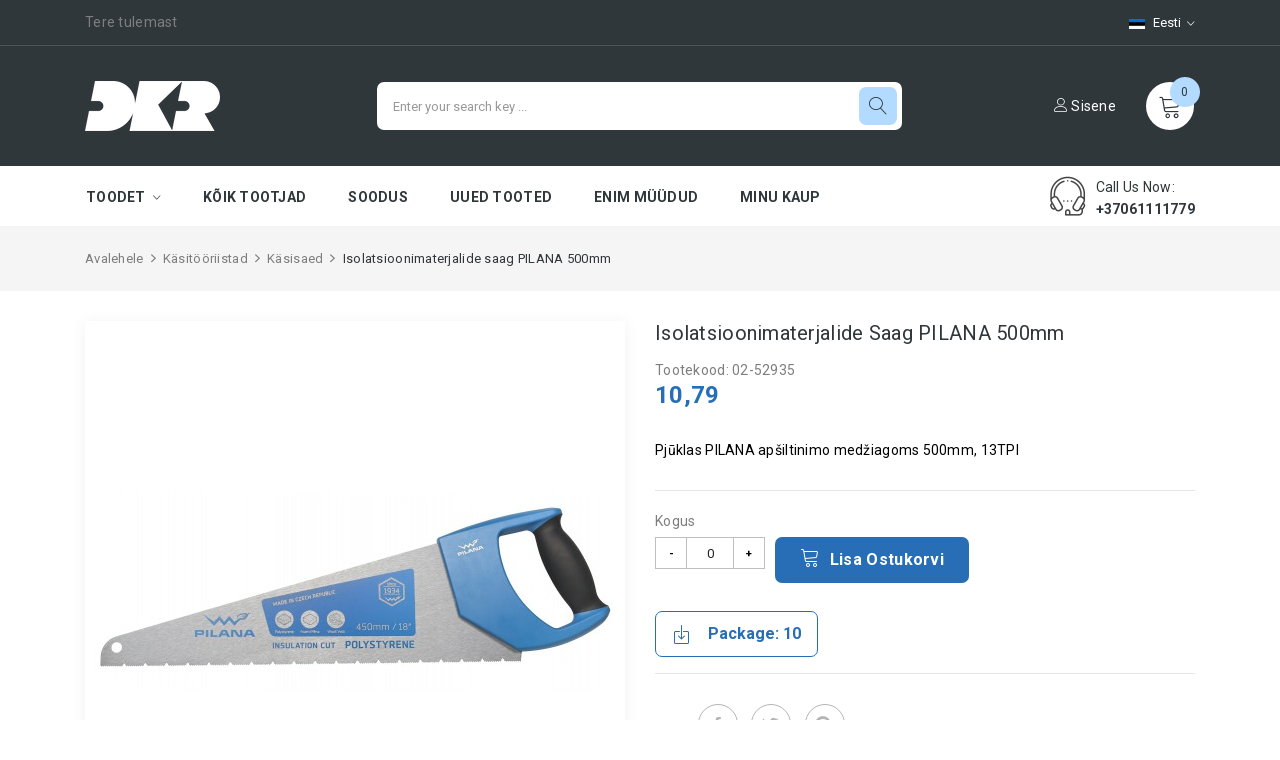

--- FILE ---
content_type: text/html; charset=utf-8
request_url: https://dkr.lt/et/k%C3%A4sisaed/34-pj%C5%ABklas-ap%C5%A1iltinimo-med%C5%BE-pilana-500-mm-859514941278.html
body_size: 17107
content:
<!doctype html>
<html lang="et">

  <head>
    
      
  <meta charset="utf-8">
  
  <script>
    (function(w,d,s,l,i){w[l]=w[l]||[];w[l].push({'gtm.start':
    new Date().getTime(),event:'gtm.js'});var f=d.getElementsByTagName(s)[0],
    j=d.createElement(s),dl=l!='dataLayer'?'&l='+l:'';j.async=true;j.src=
    'https://www.googletagmanager.com/gtm.js?id='+i+dl;f.parentNode.insertBefore(j,f);
    })(window,document,'script','dataLayer','GTM-P7P55W4K');
  </script>
  


  <meta http-equiv="x-ua-compatible" content="ie=edge">



  <link rel="canonical" href="https://dkr.lt/et/käsisaed/34-pjūklas-apšiltinimo-medž-pilana-500-mm-859514941278.html">

  <title>Isolatsioonimaterjalide saag PILANA 500mm</title>
  <meta name="description" content="Pjūklas PILANA apšiltinimo medžiagoms 500mm, 13TPI">
  <meta name="keywords" content="">
    


  <meta name="viewport" content="width=device-width, initial-scale=1, maximum-scale=1">

<meta name="verify-paysera" content="6c80046d2c3adf51938d313f327a0836">


  <link rel="icon" type="image/vnd.microsoft.icon" href="/img/favicon.ico?1590393253">
  <link rel="shortcut icon" type="image/x-icon" href="/img/favicon.ico?1590393253">

<link href="https://fonts.googleapis.com/css?family=Roboto:100,100i,300,300i,400,400i,500,500i,700,700i,900,900i&amp;subset=cyrillic,cyrillic-ext,greek,greek-ext,latin-ext,vietnamese" rel="stylesheet">
 <script src="https://ajax.googleapis.com/ajax/libs/jquery/3.2.1/jquery.min.js"></script>

    <link rel="stylesheet" href="https://dkr.lt/themes/theme_haltico3/assets/cache/theme-e254e8227.css" type="text/css" media="all">




  

  <script type="text/javascript">
        var CLOSE = "Close Categories";
        var MORE = "More Categories";
        var POSSLIDESHOW_SPEED = "5000";
        var POS_HOME_PRODUCTTAB_ITEMS = 4;
        var POS_HOME_PRODUCTTAB_NAV = true;
        var POS_HOME_PRODUCTTAB_PAGINATION = false;
        var POS_HOME_PRODUCTTAB_SPEED = 1000;
        var VMEGAMENU_POPUP_EFFECT = "2";
        var id_lang = 4;
        var possearch_image = 1;
        var possearch_number = 10;
        var prestashop = {"cart":{"products":[],"totals":{"total":{"type":"total","label":"Kokku:","amount":0,"value":"0,00\u00a0"},"total_including_tax":{"type":"total","label":"Kokku (maksudega)","amount":0,"value":"0,00\u00a0"},"total_excluding_tax":{"type":"total","label":"Kokku (KM-ta)","amount":0,"value":"0,00\u00a0"}},"subtotals":{"products":{"type":"products","label":"Vahesumma","amount":0,"value":"0,00\u00a0"},"discounts":null,"shipping":{"type":"shipping","label":"Saatmine","amount":0,"value":"Tasuta!"},"tax":null},"products_count":0,"summary_string":"0 toodet","vouchers":{"allowed":1,"added":[]},"discounts":[],"minimalPurchase":0,"minimalPurchaseRequired":""},"currency":{"name":"","iso_code":"EUR","iso_code_num":"978","sign":""},"customer":{"lastname":null,"firstname":null,"email":null,"birthday":null,"newsletter":null,"newsletter_date_add":null,"optin":null,"website":null,"company":null,"siret":null,"ape":null,"is_logged":false,"gender":{"type":null,"name":null},"addresses":[]},"language":{"name":"Eesti","iso_code":"et","locale":"et-EE","language_code":"et-ET","is_rtl":"0","date_format_lite":"Y-m-d","date_format_full":"Y-m-d H:i:s","id":4},"page":{"title":"","canonical":null,"meta":{"title":"Isolatsioonimaterjalide saag PILANA 500mm","description":"Pj\u016bklas PILANA ap\u0161iltinimo med\u017eiagoms 500mm, 13TPI","keywords":"","robots":"index"},"page_name":"product","body_classes":{"lang-et":true,"lang-rtl":false,"country-LT":true,"currency-EUR":true,"layout-full-width":true,"page-product":true,"tax-display-enabled":true,"product-id-34":true,"product-Isolatsioonimaterjalide saag PILANA 500mm":true,"product-id-category-39":true,"product-id-manufacturer-4":true,"product-id-supplier-4":true,"product-available-for-order":true},"admin_notifications":[]},"shop":{"name":"DKR.LT","logo":"\/img\/dkr-logo-1581423876.jpg","stores_icon":"\/img\/logo_stores.png","favicon":"\/img\/favicon.ico"},"urls":{"base_url":"https:\/\/dkr.lt\/","current_url":"https:\/\/dkr.lt\/et\/k%C3%A4sisaed\/34-pj%C5%ABklas-ap%C5%A1iltinimo-med%C5%BE-pilana-500-mm-859514941278.html","shop_domain_url":"https:\/\/dkr.lt","img_ps_url":"https:\/\/dkr.lt\/img\/","img_cat_url":"https:\/\/dkr.lt\/img\/c\/","img_lang_url":"https:\/\/dkr.lt\/img\/l\/","img_prod_url":"https:\/\/dkr.lt\/img\/p\/","img_manu_url":"https:\/\/dkr.lt\/img\/m\/","img_sup_url":"https:\/\/dkr.lt\/img\/su\/","img_ship_url":"https:\/\/dkr.lt\/img\/s\/","img_store_url":"https:\/\/dkr.lt\/img\/st\/","img_col_url":"https:\/\/dkr.lt\/img\/co\/","img_url":"https:\/\/dkr.lt\/themes\/theme_haltico3\/assets\/img\/","css_url":"https:\/\/dkr.lt\/themes\/theme_haltico3\/assets\/css\/","js_url":"https:\/\/dkr.lt\/themes\/theme_haltico3\/assets\/js\/","pic_url":"https:\/\/dkr.lt\/upload\/","pages":{"address":"https:\/\/dkr.lt\/et\/aadress","addresses":"https:\/\/dkr.lt\/et\/aadressid","authentication":"https:\/\/dkr.lt\/et\/logi-sisse","cart":"https:\/\/dkr.lt\/et\/ostukorv","category":"https:\/\/dkr.lt\/et\/index.php?controller=category","cms":"https:\/\/dkr.lt\/et\/index.php?controller=cms","contact":"https:\/\/dkr.lt\/et\/kontakt","discount":"https:\/\/dkr.lt\/et\/allahindlus","guest_tracking":"https:\/\/dkr.lt\/et\/k\u00fclastajate-jalgimine","history":"https:\/\/dkr.lt\/et\/tellimuste-ajalugu","identity":"https:\/\/dkr.lt\/et\/identiteet","index":"https:\/\/dkr.lt\/et\/","my_account":"https:\/\/dkr.lt\/et\/minu-konto","order_confirmation":"https:\/\/dkr.lt\/et\/tellimuse-kinnitamine","order_detail":"https:\/\/dkr.lt\/et\/index.php?controller=order-detail","order_follow":"https:\/\/dkr.lt\/et\/tellimuse-jalgimine","order":"https:\/\/dkr.lt\/et\/tellimuse","order_return":"https:\/\/dkr.lt\/et\/index.php?controller=order-return","order_slip":"https:\/\/dkr.lt\/et\/kreeditarve","pagenotfound":"https:\/\/dkr.lt\/et\/lehte-ei-leitud","password":"https:\/\/dkr.lt\/et\/parooli-taastamine","pdf_invoice":"https:\/\/dkr.lt\/et\/index.php?controller=pdf-invoice","pdf_order_return":"https:\/\/dkr.lt\/et\/index.php?controller=pdf-order-return","pdf_order_slip":"https:\/\/dkr.lt\/et\/index.php?controller=pdf-order-slip","prices_drop":"https:\/\/dkr.lt\/et\/soodushind","product":"https:\/\/dkr.lt\/et\/index.php?controller=product","search":"https:\/\/dkr.lt\/et\/otsi","sitemap":"https:\/\/dkr.lt\/et\/sisukaart","stores":"https:\/\/dkr.lt\/et\/kauplused","supplier":"https:\/\/dkr.lt\/et\/tarnija","register":"https:\/\/dkr.lt\/et\/logi-sisse?create_account=1","order_login":"https:\/\/dkr.lt\/et\/tellimuse?login=1"},"alternative_langs":{"lt-lt":"https:\/\/dkr.lt\/lt\/rankiniai-pjuklai\/34-pjuklas-apsiltinimo-medz-pilana-500-mm-859514941278.html","en-us":"https:\/\/dkr.lt\/en\/hand-saws\/34-saw-for-isolation-materials-500mm-859514941278.html","lv-LV":"https:\/\/dkr.lt\/lv\/rokas-z\u0101\u0123i\/34-pj\u016bklas-ap\u0161iltinimo-med\u017e-pilana-500-mm-859514941278.html","et-ET":"https:\/\/dkr.lt\/et\/k\u00e4sisaed\/34-pj\u016bklas-ap\u0161iltinimo-med\u017e-pilana-500-mm-859514941278.html"},"theme_assets":"\/themes\/theme_haltico3\/assets\/","actions":{"logout":"https:\/\/dkr.lt\/et\/?mylogout="},"no_picture_image":{"bySize":{"side_default":{"url":"https:\/\/dkr.lt\/img\/p\/et-default-side_default.jpg","width":70,"height":70},"small_default":{"url":"https:\/\/dkr.lt\/img\/p\/et-default-small_default.jpg","width":98,"height":98},"cart_default":{"url":"https:\/\/dkr.lt\/img\/p\/et-default-cart_default.jpg","width":125,"height":125},"prod_default":{"url":"https:\/\/dkr.lt\/img\/p\/et-default-prod_default.jpg","width":250,"height":250},"home_default":{"url":"https:\/\/dkr.lt\/img\/p\/et-default-home_default.jpg","width":350,"height":350},"medium_default":{"url":"https:\/\/dkr.lt\/img\/p\/et-default-medium_default.jpg","width":540,"height":540},"large_default":{"url":"https:\/\/dkr.lt\/img\/p\/et-default-large_default.jpg","width":800,"height":800}},"small":{"url":"https:\/\/dkr.lt\/img\/p\/et-default-side_default.jpg","width":70,"height":70},"medium":{"url":"https:\/\/dkr.lt\/img\/p\/et-default-prod_default.jpg","width":250,"height":250},"large":{"url":"https:\/\/dkr.lt\/img\/p\/et-default-large_default.jpg","width":800,"height":800},"legend":""}},"configuration":{"display_taxes_label":true,"display_prices_tax_incl":true,"is_catalog":false,"show_prices":true,"opt_in":{"partner":false},"quantity_discount":{"type":"discount","label":"Allahindlus"},"voucher_enabled":1,"return_enabled":0},"field_required":[],"breadcrumb":{"links":[{"title":"Avalehele","url":"https:\/\/dkr.lt\/et\/"},{"title":"K\u00e4sit\u00f6\u00f6riistad","url":"https:\/\/dkr.lt\/et\/57-k\u00e4sit\u00f6\u00f6riistad"},{"title":"K\u00e4sisaed","url":"https:\/\/dkr.lt\/et\/39-k\u00e4sisaed"},{"title":"Isolatsioonimaterjalide saag PILANA 500mm","url":"https:\/\/dkr.lt\/et\/k\u00e4sisaed\/34-pj\u016bklas-ap\u0161iltinimo-med\u017e-pilana-500-mm-859514941278.html"}],"count":4},"link":{"protocol_link":"https:\/\/","protocol_content":"https:\/\/"},"time":1769254728,"static_token":"60cab7dc03c441220fe1ecaa55b09e19","token":"64c8b70476ba9c5a66eed429a6b80e1c"};
        var psr_icon_color = "#F19D76";
        var xip_base_dir = "https:\/\/dkr.lt\/";
      </script>



  <script>
  window.dataLayer = window.dataLayer || [];
  </script> 



<style>
  
  body#checkout #header .container { min-height: auto !important; }
  body#checkout .container {min-height: auto !important;}
</style>




<meta property="og:title" content="Isolatsioonimaterjalide saag PILANA 500mm"/>
<meta property="og:description" content="Pjūklas PILANA apšiltinimo medžiagoms 500mm, 13TPI"/>
<meta property="og:type" content="website"/>
<meta property="og:url" content="https://dkr.lt/et/k%C3%A4sisaed/34-pj%C5%ABklas-ap%C5%A1iltinimo-med%C5%BE-pilana-500-mm-859514941278.html"/>
<meta property="og:site_name" content="DKR.LT"/>

                        <meta property="og:image" content="https://dkr.lt/676-large_default/pjūklas-apšiltinimo-medž-pilana-500-mm.jpg"/>
                
  <meta property="og:type" content="product">
  <meta property="og:url" content="https://dkr.lt/et/k%C3%A4sisaed/34-pj%C5%ABklas-ap%C5%A1iltinimo-med%C5%BE-pilana-500-mm-859514941278.html">
  <meta property="og:title" content="Isolatsioonimaterjalide saag PILANA 500mm">
  <meta property="og:site_name" content="DKR.LT">
  <meta property="og:description" content="Pjūklas PILANA apšiltinimo medžiagoms 500mm, 13TPI">
  <meta property="og:image" content="https://dkr.lt/676-large_default/pjūklas-apšiltinimo-medž-pilana-500-mm.jpg">
  <meta property="product:pretax_price:amount" content="8.92">
  <meta property="product:pretax_price:currency" content="EUR">
  <meta property="product:price:amount" content="10.79">
  <meta property="product:price:currency" content="EUR">
    <meta property="product:weight:value" content="0.490000">
  <meta property="product:weight:units" content="kg">
  
  </head>

  <body id="product" class="lang-et country-lt currency-eur layout-full-width page-product tax-display-enabled product-id-34 product-isolatsioonimaterjalide-saag-pilana-500mm product-id-category-39 product-id-manufacturer-4 product-id-supplier-4 product-available-for-order">
<noscript><iframe src="https://www.googletagmanager.com/ns.html?id=GTM-P7P55W4K"
height="0" width="0" style="display:none;visibility:hidden"></iframe></noscript>
    
      
    

    <main>
      
              

      <header id="header">
        
          
  <nav class="header-nav">
    <div class="container">
         <div class="language-selector-wrapper selector-block">
    <div class="language-selector localiz_block  dropdown js-dropdown">
      <button data-toggle="dropdown" class=" btn-unstyle" aria-haspopup="true" aria-expanded="false" aria-label="Keelevalik">
        <img src="https://dkr.lt/img/l/4.jpg" alt="Eesti" width="16" height="11" />
		<span class="expand-more">Eesti</span>
		<i class="ion ion-ios-arrow-down"></i>
      </button>
      <ul class="dropdown-menu">
                  <li >
            <a href="https://dkr.lt/lt/rankiniai-pjuklai/34-pjuklas-apsiltinimo-medz-pilana-500-mm-859514941278.html" class="dropdown-item"><img src="https://dkr.lt/img/l/1.jpg" alt="" width="16" height="11" />Lietuvių</a>
          </li>
                  <li >
            <a href="https://dkr.lt/en/hand-saws/34-saw-for-isolation-materials-500mm-859514941278.html" class="dropdown-item"><img src="https://dkr.lt/img/l/2.jpg" alt="" width="16" height="11" />English</a>
          </li>
                  <li >
            <a href="https://dkr.lt/lv/rokas-zāģi/34-pjūklas-apšiltinimo-medž-pilana-500-mm-859514941278.html" class="dropdown-item"><img src="https://dkr.lt/img/l/3.jpg" alt="" width="16" height="11" />Latviešu</a>
          </li>
                  <li  class="current" >
            <a href="https://dkr.lt/et/käsisaed/34-pjūklas-apšiltinimo-medž-pilana-500-mm-859514941278.html" class="dropdown-item"><img src="https://dkr.lt/img/l/4.jpg" alt="" width="16" height="11" />Eesti</a>
          </li>
              </ul>
    </div>
  </div>

     	  	  <p>Tere tulemast</p>
	       
            </div>
  </nav>



  <div class="header-top">
    <div class="container">
       <div class="row">
		<div class="header_logo col-left col col-lg-3 col-md-12 col-xs-12">
		  <a href="https://dkr.lt/">
			<img class="logo img-responsive" src="/img/dkr-logo-1581423876.jpg" alt="DKR.LT">
		  </a>
		</div>
		<div class="col-right col col-xs-12 col-lg-9 col-md-12 display_top">
			     <!-- pos search module TOP -->
<div id="pos_search_top" class="col-lg-8 col-md-12 col-sm-12 col-xs-12">
	<form method="get" action="otsi" id="searchbox" class="form-inline form_search"  data-search-controller-url="/modules/possearchproducts/SearchProducts.php">
		<label for="pos_query_top"><!-- image on background --></label>
        <input type="hidden" name="controller" value="search">  
				<input type="text" name="s" value="" placeholder="Enter your search key ... " id="pos_query_top" class="search_query form-control ac_input" >
		<button type="submit" class="btn btn-default search_submit">
			<span class="lnr lnr-magnifier"></span>
		</button>
    </form>
</div>

<!-- /pos search module TOP -->
<div class="blockcart cart-preview" data-refresh-url="//dkr.lt/et/module/ps_shoppingcart/ajax" data-cartitems="0">
  <div class="header">
    <a rel="nofollow" href="//dkr.lt/et/ostukorv?action=show">
		<span class="item_txt">	<span class="lnr lnr-cart"></span> <span class="item_count">0</span></span>
	</a>
  </div>
  <div class="body">
    <ul>
          </ul>
		<div class="price_content">
		<div class="cart-subtotals">
		  			<div class="products price_inline">
			  <span class="label">Vahesumma</span>
			  <span class="value">0,00 </span>
			</div>
		  			<div class=" price_inline">
			  <span class="label"></span>
			  <span class="value"></span>
			</div>
		  			<div class="shipping price_inline">
			  <span class="label">Saatmine</span>
			  <span class="value">Tasuta!</span>
			</div>
		  			<div class=" price_inline">
			  <span class="label"></span>
			  <span class="value"></span>
			</div>
		  		</div>
		<div class="cart-total price_inline">
		  <span class="label">Kokku:</span>
		  <span class="value">0,00 </span>
		</div>
    </div>
		
	<div class="checkout">
		<a href="//dkr.lt/et/ostukorv?action=show" class="btn btn-primary">checkout</a>
	</div>
  </div>
</div>
<div id="user_info_top"  class="selector-block">
				<a
			href="https://dkr.lt/et/minu-konto" class="text-white login-btn-header"
			title="Sisene oma kliendi kontole"
			rel="nofollow"
		  ><span class="lnr lnr-user"></span> Sisene</a>
	</div>


		</div>
      </div>
    </div>
  </div>
<div class="header-bottom">
	<div class="container">
		<!-- Block categories module -->

	<div class="ma-nav-mobile-container hidden-lg-up">
		<div class="pt_custommenu_mobile">
		<div class="navbar">
			<div id="navbar-inner" class="navbar-inner navbar-inactive">
				<a class="btn-navbar">Kategooria</a>
				<ul id="pt_custommenu_itemmobile" class="tree dhtml  mobilemenu nav-collapse collapse">
											<li><a href="https://dkr.lt/et/64-puurid">Puurid </a>
												<ul class="dhtml">
													<li><a href="https://dkr.lt/et/65--betoonipuurid-sds-perfect">Betoonipuurid SDS+ PERFECT </a>
								<ul>
																</ul>
													<li><a href="https://dkr.lt/et/115--betoonipuurid-sds">Betoonipuurid SDS+ </a>
								<ul>
																</ul>
													<li><a href="https://dkr.lt/et/223-raudbetoonist-puuriterad-stalco-sx5">Raudbetoonist puuriterad STALCO SX5 </a>
								<ul>
																</ul>
													<li><a href="https://dkr.lt/et/82-raudbetooni-puurid">Raudbetooni puurid </a>
								<ul>
																</ul>
													<li><a href="https://dkr.lt/et/91-meislid-ja-peitlid">Meislid ja peitlid </a>
								<ul>
																</ul>
													<li><a href="https://dkr.lt/et/85-betoonipuurid-sds-max">Betoonipuurid SDS-MAX </a>
								<ul>
																</ul>
													<li><a href="https://dkr.lt/et/80-betonipuurid-sirge-tüves">Betonipuurid, sirge tüves </a>
								<ul>
																</ul>
													<li><a href="https://dkr.lt/et/146-universaalsed-betoonipuurid-multi">Universaalsed betoonipuurid MULTI </a>
								<ul>
																</ul>
													<li><a href="https://dkr.lt/et/83-klaasipuurid">Klaasipuurid </a>
								<ul>
																</ul>
													<li><a href="https://dkr.lt/et/92-teemantpuurid">Teemantpuurid </a>
								<ul>
																</ul>
													<li><a href="https://dkr.lt/et/97-metallipuurid-hss-blisterpakend">Metallipuurid HSS, blisterpakend </a>
								<ul>
																</ul>
													<li><a href="https://dkr.lt/et/68-metallipuurid-hss-perfect">Metallipuurid HSS PERFECT </a>
								<ul>
																</ul>
													<li><a href="https://dkr.lt/et/169-metallipuurid-hss-din340-blister">Metallipuurid HSS DIN340, blister </a>
								<ul>
																</ul>
													<li><a href="https://dkr.lt/et/95-metallipuurid-hss-din340-perfect">Metallipuurid HSS DIN340 PERFECT </a>
								<ul>
																</ul>
													<li><a href="https://dkr.lt/et/67-metallipuurid-hss-cobalt">Metallipuurid HSS Cobalt </a>
								<ul>
																</ul>
													<li><a href="https://dkr.lt/et/167-astmelised-puurid">Astmelised puurid </a>
								<ul>
																</ul>
													<li><a href="https://dkr.lt/et/69-lame-puidupuurid">Lame puidupuurid </a>
								<ul>
																</ul>
													<li><a href="https://dkr.lt/et/70-spiraalpuidupuurid">Spiraalpuidupuurid </a>
								<ul>
																</ul>
													<li><a href="https://dkr.lt/et/79-puidupuurid">Puidupuurid </a>
								<ul>
																</ul>
													<li><a href="https://dkr.lt/et/78-puuride-komplektid">Puuride komplektid </a>
								<ul>
																</ul>
													<li><a href="https://dkr.lt/et/163-puuripadrunid">Puuripadrunid </a>
								<ul>
																</ul>
													<li><a href="https://dkr.lt/et/193-aukusaag-bi-metal">Aukusaag Bi-Metal </a>
								<ul>
																</ul>
													<li><a href="https://dkr.lt/et/225-teemantpuurimiskroonid">Teemantpuurimiskroonid </a>
								<ul>
																</ul>
												</ul>
												</li>
											<li><a href="https://dkr.lt/et/56-gaasipõletid-ja-leeklambid">Gaasipõletid ja leeklambid </a>
												<ul class="dhtml">
													<li><a href="https://dkr.lt/et/36-põletid-">Põletid </a>
								<ul>
																</ul>
													<li><a href="https://dkr.lt/et/181-katusepõletid">Katusepõletid </a>
								<ul>
																</ul>
													<li><a href="https://dkr.lt/et/182-keevituskomplektid">Keevituskomplektid </a>
								<ul>
																</ul>
													<li><a href="https://dkr.lt/et/37-gaas">Gaas </a>
								<ul>
																</ul>
													<li><a href="https://dkr.lt/et/114-gaasipõletite-tarvikud">Gaasipõletite tarvikud </a>
								<ul>
																</ul>
													<li><a href="https://dkr.lt/et/38-kämpinguahjud-ja-kütteseadmed">Kämpinguahjud ja -kütteseadmed </a>
								<ul>
																</ul>
												</ul>
												</li>
											<li><a href="https://dkr.lt/et/57-käsitööriistad">Käsitööriistad </a>
												<ul class="dhtml">
													<li><a href="https://dkr.lt/et/39-käsisaed">Käsisaed </a>
								<ul>
																</ul>
													<li><a href="https://dkr.lt/et/42-noad-ja-terad-">Noad ja terad </a>
								<ul>
																</ul>
													<li><a href="https://dkr.lt/et/88-tangid">Tangid </a>
								<ul>
																	<li><a href="https://dkr.lt/et/222-mitmeotstarbelised-tangid">Mitmeotstarbelised tangid </a>
																	<li><a href="https://dkr.lt/et/218-elektriku-tangid">Elektriku tangid </a>
																	<li><a href="https://dkr.lt/et/221-torumeeste-tangid">Torumeeste tangid </a>
																</ul>
													<li><a href="https://dkr.lt/et/40-käärid-ja-torulõikurid">Käärid ja torulõikurid </a>
								<ul>
																</ul>
													<li><a href="https://dkr.lt/et/41-kirved-ja-haamrid">Kirved ja haamrid </a>
								<ul>
																	<li><a href="https://dkr.lt/et/219-haamrid">Haamrid </a>
																	<li><a href="https://dkr.lt/et/220-kirved">Kirved </a>
																</ul>
													<li><a href="https://dkr.lt/et/76-presstööriistad">Presstööriistad </a>
								<ul>
																</ul>
													<li><a href="https://dkr.lt/et/77-klammerdajad-needid-ja-liimipüstolid">Klammerdajad, needid ja liimipüstolid </a>
								<ul>
																</ul>
													<li><a href="https://dkr.lt/et/164-koormarihmad">Koormarihmad </a>
								<ul>
																</ul>
													<li><a href="https://dkr.lt/et/120-võtmed">Võtmed </a>
								<ul>
																</ul>
													<li><a href="https://dkr.lt/et/98-käsiharjad-">Käsiharjad </a>
								<ul>
																</ul>
													<li><a href="https://dkr.lt/et/215-puidust-peitlid">Puidust peitlid </a>
								<ul>
																</ul>
													<li><a href="https://dkr.lt/et/100-kipsplaadi-höövlid">Kipsplaadi höövlid </a>
								<ul>
																</ul>
												</ul>
												</li>
											<li><a href="https://dkr.lt/et/49-lõikamise-lihvimise-tööriistad">Lõikamise, lihvimise tööriistad </a>
												<ul class="dhtml">
													<li><a href="https://dkr.lt/et/45--otssaeterad">Otssaeterad </a>
								<ul>
																</ul>
													<li><a href="https://dkr.lt/et/44-rauasaed-ja-saelehed">Rauasaed ja saelehed </a>
								<ul>
																</ul>
													<li><a href="https://dkr.lt/et/71--tikksaeterad">Tikksaeterad </a>
								<ul>
																</ul>
													<li><a href="https://dkr.lt/et/103--lõikekettad-">Lõikekettad </a>
								<ul>
																</ul>
													<li><a href="https://dkr.lt/et/106-lihvkettad-">Lihvkettad </a>
								<ul>
																</ul>
													<li><a href="https://dkr.lt/et/96-terasharjad">Terasharjad </a>
								<ul>
																</ul>
													<li><a href="https://dkr.lt/et/105-saekettad-">Saekettad </a>
								<ul>
																</ul>
													<li><a href="https://dkr.lt/et/104--teemant-lõikekettad-">Teemant lõikekettad </a>
								<ul>
																</ul>
													<li><a href="https://dkr.lt/et/173-multitööriistade-tarvikud">Multitööriistade tarvikud </a>
								<ul>
																</ul>
												</ul>
												</li>
											<li><a href="https://dkr.lt/et/90-aiatööriistad">Aiatööriistad </a>
												<ul class="dhtml">
													<li><a href="https://dkr.lt/et/107-voolikukärud-aiavoolikud">Voolikukärud, aiavoolikud </a>
								<ul>
																</ul>
													<li><a href="https://dkr.lt/et/108-ühendused-ja-vihmutid">Ühendused ja vihmutid </a>
								<ul>
																</ul>
													<li><a href="https://dkr.lt/et/109-aiatehnika-ja-tööriistad">Aiatehnika ja -tööriistad </a>
								<ul>
																</ul>
													<li><a href="https://dkr.lt/et/110-labidad-rehad">Labidad, rehad </a>
								<ul>
																</ul>
													<li><a href="https://dkr.lt/et/111-trimmitamiilid">Trimmitamiilid </a>
								<ul>
																</ul>
													<li><a href="https://dkr.lt/et/162-aiapritsid-ja-pihustipudelid">Aiapritsid ja pihustipudelid </a>
								<ul>
																</ul>
													<li><a href="https://dkr.lt/et/203-messingist-voolikuühendused">Messingist voolikuühendused </a>
								<ul>
																</ul>
													<li><a href="https://dkr.lt/et/177-tilkniisutusliin">Tilkniisutusliin </a>
								<ul>
																</ul>
													<li><a href="https://dkr.lt/et/204-muru-kastmissüsteemid">Muru kastmissüsteemid </a>
								<ul>
																</ul>
												</ul>
												</li>
											<li><a href="https://dkr.lt/et/86-töörõivad">Töörõivad </a>
												<ul class="dhtml">
													<li><a href="https://dkr.lt/et/116-kindad">Kindad </a>
								<ul>
																	<li><a href="https://dkr.lt/et/196-tekstiilist-töökindad">Tekstiilist töökindad </a>
																	<li><a href="https://dkr.lt/et/195-talvised-kindad">Talvised kindad </a>
																	<li><a href="https://dkr.lt/et/216-nahast-kindad">Nahast kindad </a>
																	<li><a href="https://dkr.lt/et/194-ühekordsed-kindad">Ühekordsed kindad </a>
																</ul>
													<li><a href="https://dkr.lt/et/117-turvakingad">Turvakingad </a>
								<ul>
																	<li><a href="https://dkr.lt/et/184-kevad-suvi">Kevad Suvi </a>
																	<li><a href="https://dkr.lt/et/185-sügis-talv">Sügis - talv </a>
																	<li><a href="https://dkr.lt/et/183-kummist-eva-kingad">Kummist, EVA kingad </a>
																	<li><a href="https://dkr.lt/et/227-matkasaapad">Matkasaapad </a>
																	<li><a href="https://dkr.lt/et/186-sisetallad-kingapaelad">Sisetallad, kingapaelad </a>
																</ul>
													<li><a href="https://dkr.lt/et/161-jakid-fliisid">Jakid, fliisid </a>
								<ul>
																</ul>
													<li><a href="https://dkr.lt/et/207-vests">Vests </a>
								<ul>
																</ul>
													<li><a href="https://dkr.lt/et/210-kampsunid">Kampsunid </a>
								<ul>
																</ul>
													<li><a href="https://dkr.lt/et/214-termopesu">Termopesu </a>
								<ul>
																</ul>
													<li><a href="https://dkr.lt/et/211-särgid">Särgid </a>
								<ul>
																</ul>
													<li><a href="https://dkr.lt/et/209-vihmamantlid">Vihmamantlid </a>
								<ul>
																</ul>
													<li><a href="https://dkr.lt/et/212-kaitsev-kombinesoon">Kaitsev kombinesoon </a>
								<ul>
																</ul>
													<li><a href="https://dkr.lt/et/208-t-särgid">T -särgid </a>
								<ul>
																</ul>
													<li><a href="https://dkr.lt/et/160-püksid">Püksid </a>
								<ul>
																</ul>
													<li><a href="https://dkr.lt/et/153-pea-kaitse">Pea kaitse </a>
								<ul>
																</ul>
													<li><a href="https://dkr.lt/et/170-põlvekaitsmed">Põlvekaitsmed </a>
								<ul>
																</ul>
												</ul>
												</li>
											<li><a href="https://dkr.lt/et/138-värvimine">Värvimine </a>
												<ul class="dhtml">
													<li><a href="https://dkr.lt/et/139-värvipintslid">Värvipintslid </a>
								<ul>
																</ul>
													<li><a href="https://dkr.lt/et/140-värvirullid">Värvirullid </a>
								<ul>
																</ul>
													<li><a href="https://dkr.lt/et/99-silikoonpüstolid">Silikoonpüstolid </a>
								<ul>
																</ul>
													<li><a href="https://dkr.lt/et/141-segutrellide-otsikud">Segutrellide otsikud </a>
								<ul>
																</ul>
													<li><a href="https://dkr.lt/et/143-värvialus">Värvialus </a>
								<ul>
																</ul>
													<li><a href="https://dkr.lt/et/145-pahtlilabidad">Pahtlilabidad </a>
								<ul>
																</ul>
												</ul>
												</li>
											<li><a href="https://dkr.lt/et/93-mõõteriistad">Mõõteriistad </a>
												<ul class="dhtml">
													<li><a href="https://dkr.lt/et/112-mõõdulindid">Mõõdulindid </a>
								<ul>
																</ul>
													<li><a href="https://dkr.lt/et/165-krohvi-tasandus-vahendid">Krohvi tasandus vahendid </a>
								<ul>
																</ul>
													<li><a href="https://dkr.lt/et/113-vesiloodid-">Vesiloodid </a>
								<ul>
																</ul>
													<li><a href="https://dkr.lt/et/168-joonlauad-ja-nurgikud">Joonlauad ja nurgikud </a>
								<ul>
																</ul>
													<li><a href="https://dkr.lt/et/175-lasermõõturid">Lasermõõturid </a>
								<ul>
																</ul>
													<li><a href="https://dkr.lt/et/174-elektripaigaldise-katse-ja-mõõteseadmed">Elektripaigaldise katse- ja mõõteseadmed </a>
								<ul>
																</ul>
												</ul>
												</li>
											<li><a href="https://dkr.lt/et/46-märkevahendid">Märkevahendid </a>
												<ul class="dhtml">
													<li><a href="https://dkr.lt/et/187-püsivad-markerid">Püsivad markerid </a>
								<ul>
																</ul>
													<li><a href="https://dkr.lt/et/188-värvi-markerid">Värvi markerid </a>
								<ul>
																</ul>
													<li><a href="https://dkr.lt/et/189-pliiatsid">Pliiatsid </a>
								<ul>
																</ul>
													<li><a href="https://dkr.lt/et/190-kriit">Kriit </a>
								<ul>
																</ul>
													<li><a href="https://dkr.lt/et/191-märke-ja-mõõteriistad">Märke- ja mõõteriistad </a>
								<ul>
																</ul>
												</ul>
												</li>
											<li><a href="https://dkr.lt/et/81--kruvitsad">Kruvitsad </a>
												<ul class="dhtml">
													<li><a href="https://dkr.lt/et/148--otsakud-ilma-pakendita">Otsakud, ilma pakendita </a>
								<ul>
																</ul>
													<li><a href="https://dkr.lt/et/149-otsakud-blister">Otsakud, blister </a>
								<ul>
																</ul>
													<li><a href="https://dkr.lt/et/150-kruvitsad">Kruvitsad </a>
								<ul>
																</ul>
													<li><a href="https://dkr.lt/et/201-elektriku-kruvikeerajad">Elektriku kruvikeerajad </a>
								<ul>
																</ul>
													<li><a href="https://dkr.lt/et/151-kruvikeerajate-komplektid">Kruvikeerajate komplektid </a>
								<ul>
																</ul>
													<li><a href="https://dkr.lt/et/200-löökpadrunid">Löökpadrunid </a>
								<ul>
																</ul>
												</ul>
												</li>
											<li><a href="https://dkr.lt/et/58-elektri-ja-akutööriistad">Elektri- ja akutööriistad </a>
												<ul class="dhtml">
													<li><a href="https://dkr.lt/et/48-akutrellidkruvikeerajad">Akutrellid/kruvikeerajad </a>
								<ul>
																</ul>
													<li><a href="https://dkr.lt/et/51-perforatoriai">Perforatoriai </a>
								<ul>
																</ul>
													<li><a href="https://dkr.lt/et/52-kampiniai-slifuokliai">Kampiniai šlifuokliai </a>
								<ul>
																</ul>
													<li><a href="https://dkr.lt/et/59-elektriniai-pjuklai">Elektriniai pjūklai </a>
								<ul>
																</ul>
													<li><a href="https://dkr.lt/et/55--kuumaõhuföönid">Kuumaõhuföönid </a>
								<ul>
																</ul>
													<li><a href="https://dkr.lt/et/197-mikserid">Mikserid </a>
								<ul>
																</ul>
													<li><a href="https://dkr.lt/et/54-akud-laadijad">Akud, laadijad </a>
								<ul>
																</ul>
													<li><a href="https://dkr.lt/et/50-elektrilised-küttekehad">Elektrilised küttekehad </a>
								<ul>
																</ul>
													<li><a href="https://dkr.lt/et/198-elektrilised-lihvmasinad">Elektrilised lihvmasinad </a>
								<ul>
																</ul>
													<li><a href="https://dkr.lt/et/199-tolmuimejad">Tolmuimejad </a>
								<ul>
																</ul>
													<li><a href="https://dkr.lt/et/213-akupuhurid">Akupuhurid </a>
								<ul>
																</ul>
													<li><a href="https://dkr.lt/et/224-pihustid">Pihustid </a>
								<ul>
																</ul>
													<li><a href="https://dkr.lt/et/176-muru-põõsaste-lõikamine">Muru, põõsaste lõikamine </a>
								<ul>
																</ul>
													<li><a href="https://dkr.lt/et/172-puhastusseadmed-">Puhastusseadmed </a>
								<ul>
																</ul>
													<li><a href="https://dkr.lt/et/226-starterid-laadijad-ja-generaatorid">Starterid, laadijad ja generaatorid </a>
								<ul>
																</ul>
													<li><a href="https://dkr.lt/et/228-teemantbetooni-puurimise-seadmed">Teemantbetooni puurimise seadmed </a>
								<ul>
																</ul>
												</ul>
												</li>
											<li><a href="https://dkr.lt/et/75-kinnitusdetailid">Kinnitusdetailid </a>
												<ul class="dhtml">
													<li><a href="https://dkr.lt/et/166-fassaadikinnitused">Fassaadikinnitused </a>
								<ul>
																</ul>
													<li><a href="https://dkr.lt/et/178-nailonist-kaablisidemed">Nailonist kaablisidemed </a>
								<ul>
																</ul>
													<li><a href="https://dkr.lt/et/179-voolikuklambrid">Voolikuklambrid </a>
								<ul>
																</ul>
													<li><a href="https://dkr.lt/et/180-keemiline-ankru-mass">Keemiline ankru mass </a>
								<ul>
																</ul>
													<li><a href="https://dkr.lt/et/229-kruvid">Kruvid </a>
								<ul>
																</ul>
												</ul>
												</li>
											<li><a href="https://dkr.lt/et/89-aerosoolid-liim">Aerosoolid, Liim </a>
												</li>
											<li><a href="https://dkr.lt/et/152-prügikotid">Prügikotid </a>
												</li>
											<li><a href="https://dkr.lt/et/205-presentkatted">Presentkatted </a>
												</li>
											<li><a href="https://dkr.lt/et/171-tööriistakotid-ja-kastid">Tööriistakotid ja -kastid </a>
												</li>
											<li><a href="https://dkr.lt/et/154-kleeplindid">Kleeplindid </a>
												</li>
											<li><a href="https://dkr.lt/et/217-taskulambid">Taskulambid </a>
												</li>
											<li><a href="https://dkr.lt/et/230-redel">Redel </a>
												</li>
										
					     
																			 
																			 
																			 
																			 
															<li>
									<a href="https://dkr.lt/et/soodushind" title="Soodus">Soodus</a>
								</li>
															<li>
									<a href="https://dkr.lt/et/uued-tooted" title="Uued tooted">Uued tooted</a>
								</li>
															<li>
									<a href="https://dkr.lt/et/enimmuudud" title="Enim müüdud">Enim müüdud</a>
								</li>
															<li>
									<a href="https://dkr.lt/et/bought-products" title="Minu kaup">Minu kaup</a>
								</li>
																			 
																			
						 <li>	<a href="https://dkr.lt/et/tarnija" title="All suppliers">All suppliers</a><ul><li><a href="https://dkr.lt/et/brand/2-alpen-camping">Alpen Camping</a></li>
<li><a href="https://dkr.lt/et/brand/33-artmas">ART.MAS</a></li>
<li><a href="https://dkr.lt/et/brand/29-aurelia">Aurelia</a></li>
<li><a href="https://dkr.lt/et/brand/19-baumajster">Baumajster</a></li>
<li><a href="https://dkr.lt/et/brand/3-bernzomatic">Bernzomatic</a></li>
<li><a href="https://dkr.lt/et/brand/25-bleispitz">Bleispitz</a></li>
<li><a href="https://dkr.lt/et/brand/15-cellfast">Cellfast</a></li>
<li><a href="https://dkr.lt/et/brand/24-futech">FUTECH</a></li>
<li><a href="https://dkr.lt/et/brand/27-gf">GF</a></li>
<li><a href="https://dkr.lt/et/brand/7-hi-text">HI-TEXT</a></li>
<li><a href="https://dkr.lt/et/brand/1-idealgas">Idealgas</a></li>
<li><a href="https://dkr.lt/et/brand/20-josef-haunstetter-sägenfabrik">Josef Haunstetter Sägenfabrik</a></li>
<li><a href="https://dkr.lt/et/brand/32-jsp">JSP</a></li>
<li><a href="https://dkr.lt/et/brand/28-kolmax">Kolmax</a></li>
<li><a href="https://dkr.lt/et/brand/17-oxyturbo">OXYTURBO</a></li>
<li><a href="https://dkr.lt/et/brand/6-pilana-metal">Pilana Metal</a></li>
<li><a href="https://dkr.lt/et/brand/4-pilana-tools">Pilana Tools</a></li>
<li><a href="https://dkr.lt/et/brand/31-project-03">Project-03</a></li>
<li><a href="https://dkr.lt/et/brand/30-rain-spa">RAIN SPA</a></li>
<li><a href="https://dkr.lt/et/brand/23-sadu">SADU</a></li>
<li><a href="https://dkr.lt/et/brand/8-saratoga">Saratoga</a></li>
<li><a href="https://dkr.lt/et/brand/18-staco">STACO</a></li>
<li><a href="https://dkr.lt/et/brand/11-stalco">Stalco</a></li>
<li><a href="https://dkr.lt/et/brand/12-stalco-garden">Stalco Garden</a></li>
<li><a href="https://dkr.lt/et/brand/10-stalco-perfect">Stalco Perfect</a></li>
<li><a href="https://dkr.lt/et/brand/16-wittmann">WITTMANN</a></li>
</ul></li> 										</ul>
			</div>
		</div>
		</div>
</div>
<!-- /Block categories module -->
<div class="nav-container hidden-md-down">
	<div class="nav-inner">
		<div id="pt_custommenu" class="pt_custommenu">
		    <div id="pt_menu2" class="pt_menu nav-1"><div class="parentMenu"><a href="https://dkr.lt/et/2-prekes" class="fontcustom2"><span>Toodet</span><i class="ion ion-ios-arrow-down"></i></a></div><div id="popup2" class="popup" style="display: none; width: 1228px;"><div class="block1" id="block12"><div class="column last col1"><div class="itemMenu level1"><a class="itemMenuName level2" href="https://dkr.lt/et/64-puurid"><span>Puurid</span></a><div class="itemSubMenu level2"><div class="itemMenu level3"><a class="itemMenuName level3 nochild" href="https://dkr.lt/et/65--betoonipuurid-sds-perfect"><span>Betoonipuurid SDS+ PERFECT</span></a><a class="itemMenuName level3 nochild" href="https://dkr.lt/et/115--betoonipuurid-sds"><span>Betoonipuurid SDS+</span></a><a class="itemMenuName level3 nochild" href="https://dkr.lt/et/223-raudbetoonist-puuriterad-stalco-sx5"><span>Raudbetoonist puuriterad STALCO SX5</span></a><a class="itemMenuName level3 nochild" href="https://dkr.lt/et/82-raudbetooni-puurid"><span>Raudbetooni puurid</span></a><a class="itemMenuName level3 nochild" href="https://dkr.lt/et/91-meislid-ja-peitlid"><span>Meislid ja peitlid</span></a><a class="itemMenuName level3 nochild" href="https://dkr.lt/et/85-betoonipuurid-sds-max"><span>Betoonipuurid SDS-MAX</span></a><a class="itemMenuName level3 nochild" href="https://dkr.lt/et/80-betonipuurid-sirge-tüves"><span>Betonipuurid, sirge tüves</span></a><a class="itemMenuName level3 nochild" href="https://dkr.lt/et/146-universaalsed-betoonipuurid-multi"><span>Universaalsed betoonipuurid MULTI</span></a><a class="itemMenuName level3 nochild" href="https://dkr.lt/et/83-klaasipuurid"><span>Klaasipuurid</span></a><a class="itemMenuName level3 nochild" href="https://dkr.lt/et/92-teemantpuurid"><span>Teemantpuurid</span></a><a class="itemMenuName level3 nochild" href="https://dkr.lt/et/97-metallipuurid-hss-blisterpakend"><span>Metallipuurid HSS, blisterpakend</span></a><a class="itemMenuName level3 nochild" href="https://dkr.lt/et/68-metallipuurid-hss-perfect"><span>Metallipuurid HSS PERFECT</span></a><a class="itemMenuName level3 nochild" href="https://dkr.lt/et/169-metallipuurid-hss-din340-blister"><span>Metallipuurid HSS DIN340, blister</span></a><a class="itemMenuName level3 nochild" href="https://dkr.lt/et/95-metallipuurid-hss-din340-perfect"><span>Metallipuurid HSS DIN340 PERFECT</span></a><a class="itemMenuName level3 nochild" href="https://dkr.lt/et/67-metallipuurid-hss-cobalt"><span>Metallipuurid HSS Cobalt</span></a><a class="itemMenuName level3 nochild" href="https://dkr.lt/et/167-astmelised-puurid"><span>Astmelised puurid</span></a><a class="itemMenuName level3 nochild" href="https://dkr.lt/et/69-lame-puidupuurid"><span>Lame puidupuurid</span></a><a class="itemMenuName level3 nochild" href="https://dkr.lt/et/70-spiraalpuidupuurid"><span>Spiraalpuidupuurid</span></a><a class="itemMenuName level3 nochild" href="https://dkr.lt/et/79-puidupuurid"><span>Puidupuurid</span></a><a class="itemMenuName level3 nochild" href="https://dkr.lt/et/78-puuride-komplektid"><span>Puuride komplektid</span></a><a class="itemMenuName level3 nochild" href="https://dkr.lt/et/163-puuripadrunid"><span>Puuripadrunid</span></a><a class="itemMenuName level3 nochild" href="https://dkr.lt/et/193-aukusaag-bi-metal"><span>Aukusaag Bi-Metal</span></a><a class="itemMenuName level3 nochild" href="https://dkr.lt/et/225-teemantpuurimiskroonid"><span>Teemantpuurimiskroonid</span></a></div></div><a class="itemMenuName level2" href="https://dkr.lt/et/56-gaasipõletid-ja-leeklambid"><span>Gaasipõletid ja leeklambid</span></a><div class="itemSubMenu level2"><div class="itemMenu level3"><a class="itemMenuName level3 nochild" href="https://dkr.lt/et/36-põletid-"><span>Põletid</span></a><a class="itemMenuName level3 nochild" href="https://dkr.lt/et/181-katusepõletid"><span>Katusepõletid</span></a><a class="itemMenuName level3 nochild" href="https://dkr.lt/et/182-keevituskomplektid"><span>Keevituskomplektid</span></a><a class="itemMenuName level3 nochild" href="https://dkr.lt/et/37-gaas"><span>Gaas</span></a><a class="itemMenuName level3 nochild" href="https://dkr.lt/et/114-gaasipõletite-tarvikud"><span>Gaasipõletite tarvikud</span></a><a class="itemMenuName level3 nochild" href="https://dkr.lt/et/38-kämpinguahjud-ja-kütteseadmed"><span>Kämpinguahjud ja -kütteseadmed</span></a></div></div><a class="itemMenuName level2" href="https://dkr.lt/et/57-käsitööriistad"><span>Käsitööriistad</span></a><div class="itemSubMenu level2"><div class="itemMenu level3"><a class="itemMenuName level3 nochild" href="https://dkr.lt/et/39-käsisaed"><span>Käsisaed</span></a><a class="itemMenuName level3 nochild" href="https://dkr.lt/et/42-noad-ja-terad-"><span>Noad ja terad</span></a><a class="itemMenuName level3 nochild" href="https://dkr.lt/et/88-tangid"><span>Tangid</span></a><a class="itemMenuName level3 nochild" href="https://dkr.lt/et/40-käärid-ja-torulõikurid"><span>Käärid ja torulõikurid</span></a><a class="itemMenuName level3 nochild" href="https://dkr.lt/et/41-kirved-ja-haamrid"><span>Kirved ja haamrid</span></a><a class="itemMenuName level3 nochild" href="https://dkr.lt/et/76-presstööriistad"><span>Presstööriistad</span></a><a class="itemMenuName level3 nochild" href="https://dkr.lt/et/77-klammerdajad-needid-ja-liimipüstolid"><span>Klammerdajad, needid ja liimipüstolid</span></a><a class="itemMenuName level3 nochild" href="https://dkr.lt/et/164-koormarihmad"><span>Koormarihmad</span></a><a class="itemMenuName level3 nochild" href="https://dkr.lt/et/120-võtmed"><span>Võtmed</span></a><a class="itemMenuName level3 nochild" href="https://dkr.lt/et/98-käsiharjad-"><span>Käsiharjad</span></a><a class="itemMenuName level3 nochild" href="https://dkr.lt/et/215-puidust-peitlid"><span>Puidust peitlid</span></a><a class="itemMenuName level3 nochild" href="https://dkr.lt/et/100-kipsplaadi-höövlid"><span>Kipsplaadi höövlid</span></a></div></div><a class="itemMenuName level2" href="https://dkr.lt/et/49-lõikamise-lihvimise-tööriistad"><span>Lõikamise, lihvimise tööriistad</span></a><div class="itemSubMenu level2"><div class="itemMenu level3"><a class="itemMenuName level3 nochild" href="https://dkr.lt/et/45--otssaeterad"><span>Otssaeterad</span></a><a class="itemMenuName level3 nochild" href="https://dkr.lt/et/44-rauasaed-ja-saelehed"><span>Rauasaed ja saelehed</span></a><a class="itemMenuName level3 nochild" href="https://dkr.lt/et/71--tikksaeterad"><span>Tikksaeterad</span></a><a class="itemMenuName level3 nochild" href="https://dkr.lt/et/103--lõikekettad-"><span>Lõikekettad</span></a><a class="itemMenuName level3 nochild" href="https://dkr.lt/et/106-lihvkettad-"><span>Lihvkettad</span></a><a class="itemMenuName level3 nochild" href="https://dkr.lt/et/96-terasharjad"><span>Terasharjad</span></a><a class="itemMenuName level3 nochild" href="https://dkr.lt/et/105-saekettad-"><span>Saekettad</span></a><a class="itemMenuName level3 nochild" href="https://dkr.lt/et/104--teemant-lõikekettad-"><span>Teemant lõikekettad</span></a><a class="itemMenuName level3 nochild" href="https://dkr.lt/et/173-multitööriistade-tarvikud"><span>Multitööriistade tarvikud</span></a></div></div><a class="itemMenuName level2" href="https://dkr.lt/et/90-aiatööriistad"><span>Aiatööriistad</span></a><div class="itemSubMenu level2"><div class="itemMenu level3"><a class="itemMenuName level3 nochild" href="https://dkr.lt/et/107-voolikukärud-aiavoolikud"><span>Voolikukärud, aiavoolikud</span></a><a class="itemMenuName level3 nochild" href="https://dkr.lt/et/108-ühendused-ja-vihmutid"><span>Ühendused ja vihmutid</span></a><a class="itemMenuName level3 nochild" href="https://dkr.lt/et/109-aiatehnika-ja-tööriistad"><span>Aiatehnika ja -tööriistad</span></a><a class="itemMenuName level3 nochild" href="https://dkr.lt/et/110-labidad-rehad"><span>Labidad, rehad</span></a><a class="itemMenuName level3 nochild" href="https://dkr.lt/et/111-trimmitamiilid"><span>Trimmitamiilid</span></a><a class="itemMenuName level3 nochild" href="https://dkr.lt/et/162-aiapritsid-ja-pihustipudelid"><span>Aiapritsid ja pihustipudelid</span></a><a class="itemMenuName level3 nochild" href="https://dkr.lt/et/203-messingist-voolikuühendused"><span>Messingist voolikuühendused</span></a><a class="itemMenuName level3 nochild" href="https://dkr.lt/et/177-tilkniisutusliin"><span>Tilkniisutusliin</span></a><a class="itemMenuName level3 nochild" href="https://dkr.lt/et/204-muru-kastmissüsteemid"><span>Muru kastmissüsteemid</span></a></div></div><a class="itemMenuName level2" href="https://dkr.lt/et/86-töörõivad"><span>Töörõivad</span></a><div class="itemSubMenu level2"><div class="itemMenu level3"><a class="itemMenuName level3 nochild" href="https://dkr.lt/et/116-kindad"><span>Kindad</span></a><a class="itemMenuName level3 nochild" href="https://dkr.lt/et/117-turvakingad"><span>Turvakingad</span></a><a class="itemMenuName level3 nochild" href="https://dkr.lt/et/161-jakid-fliisid"><span>Jakid, fliisid</span></a><a class="itemMenuName level3 nochild" href="https://dkr.lt/et/207-vests"><span>Vests</span></a><a class="itemMenuName level3 nochild" href="https://dkr.lt/et/210-kampsunid"><span>Kampsunid</span></a><a class="itemMenuName level3 nochild" href="https://dkr.lt/et/214-termopesu"><span>Termopesu</span></a><a class="itemMenuName level3 nochild" href="https://dkr.lt/et/211-särgid"><span>Särgid</span></a><a class="itemMenuName level3 nochild" href="https://dkr.lt/et/209-vihmamantlid"><span>Vihmamantlid</span></a><a class="itemMenuName level3 nochild" href="https://dkr.lt/et/212-kaitsev-kombinesoon"><span>Kaitsev kombinesoon</span></a><a class="itemMenuName level3 nochild" href="https://dkr.lt/et/208-t-särgid"><span>T -särgid</span></a><a class="itemMenuName level3 nochild" href="https://dkr.lt/et/160-püksid"><span>Püksid</span></a><a class="itemMenuName level3 nochild" href="https://dkr.lt/et/153-pea-kaitse"><span>Pea kaitse</span></a><a class="itemMenuName level3 nochild" href="https://dkr.lt/et/170-põlvekaitsmed"><span>Põlvekaitsmed</span></a></div></div><a class="itemMenuName level2" href="https://dkr.lt/et/138-värvimine"><span>Värvimine</span></a><div class="itemSubMenu level2"><div class="itemMenu level3"><a class="itemMenuName level3 nochild" href="https://dkr.lt/et/139-värvipintslid"><span>Värvipintslid</span></a><a class="itemMenuName level3 nochild" href="https://dkr.lt/et/140-värvirullid"><span>Värvirullid</span></a><a class="itemMenuName level3 nochild" href="https://dkr.lt/et/99-silikoonpüstolid"><span>Silikoonpüstolid</span></a><a class="itemMenuName level3 nochild" href="https://dkr.lt/et/141-segutrellide-otsikud"><span>Segutrellide otsikud</span></a><a class="itemMenuName level3 nochild" href="https://dkr.lt/et/143-värvialus"><span>Värvialus</span></a><a class="itemMenuName level3 nochild" href="https://dkr.lt/et/145-pahtlilabidad"><span>Pahtlilabidad</span></a></div></div><a class="itemMenuName level2" href="https://dkr.lt/et/93-mõõteriistad"><span>Mõõteriistad</span></a><div class="itemSubMenu level2"><div class="itemMenu level3"><a class="itemMenuName level3 nochild" href="https://dkr.lt/et/112-mõõdulindid"><span>Mõõdulindid</span></a><a class="itemMenuName level3 nochild" href="https://dkr.lt/et/165-krohvi-tasandus-vahendid"><span>Krohvi tasandus vahendid</span></a><a class="itemMenuName level3 nochild" href="https://dkr.lt/et/113-vesiloodid-"><span>Vesiloodid</span></a><a class="itemMenuName level3 nochild" href="https://dkr.lt/et/168-joonlauad-ja-nurgikud"><span>Joonlauad ja nurgikud</span></a><a class="itemMenuName level3 nochild" href="https://dkr.lt/et/175-lasermõõturid"><span>Lasermõõturid</span></a><a class="itemMenuName level3 nochild" href="https://dkr.lt/et/174-elektripaigaldise-katse-ja-mõõteseadmed"><span>Elektripaigaldise katse- ja mõõteseadmed</span></a></div></div><a class="itemMenuName level2" href="https://dkr.lt/et/46-märkevahendid"><span>Märkevahendid</span></a><div class="itemSubMenu level2"><div class="itemMenu level3"><a class="itemMenuName level3 nochild" href="https://dkr.lt/et/187-püsivad-markerid"><span>Püsivad markerid</span></a><a class="itemMenuName level3 nochild" href="https://dkr.lt/et/188-värvi-markerid"><span>Värvi markerid</span></a><a class="itemMenuName level3 nochild" href="https://dkr.lt/et/189-pliiatsid"><span>Pliiatsid</span></a><a class="itemMenuName level3 nochild" href="https://dkr.lt/et/190-kriit"><span>Kriit</span></a><a class="itemMenuName level3 nochild" href="https://dkr.lt/et/191-märke-ja-mõõteriistad"><span>Märke- ja mõõteriistad</span></a></div></div><a class="itemMenuName level2" href="https://dkr.lt/et/81--kruvitsad"><span>Kruvitsad</span></a><div class="itemSubMenu level2"><div class="itemMenu level3"><a class="itemMenuName level3 nochild" href="https://dkr.lt/et/148--otsakud-ilma-pakendita"><span>Otsakud, ilma pakendita</span></a><a class="itemMenuName level3 nochild" href="https://dkr.lt/et/149-otsakud-blister"><span>Otsakud, blister</span></a><a class="itemMenuName level3 nochild" href="https://dkr.lt/et/150-kruvitsad"><span>Kruvitsad</span></a><a class="itemMenuName level3 nochild" href="https://dkr.lt/et/201-elektriku-kruvikeerajad"><span>Elektriku kruvikeerajad</span></a><a class="itemMenuName level3 nochild" href="https://dkr.lt/et/151-kruvikeerajate-komplektid"><span>Kruvikeerajate komplektid</span></a><a class="itemMenuName level3 nochild" href="https://dkr.lt/et/200-löökpadrunid"><span>Löökpadrunid</span></a></div></div><a class="itemMenuName level2" href="https://dkr.lt/et/58-elektri-ja-akutööriistad"><span>Elektri- ja akutööriistad</span></a><div class="itemSubMenu level2"><div class="itemMenu level3"><a class="itemMenuName level3 nochild" href="https://dkr.lt/et/48-akutrellidkruvikeerajad"><span>Akutrellid/kruvikeerajad</span></a><a class="itemMenuName level3 nochild" href="https://dkr.lt/et/51-perforatoriai"><span>Perforatoriai</span></a><a class="itemMenuName level3 nochild" href="https://dkr.lt/et/52-kampiniai-slifuokliai"><span>Kampiniai šlifuokliai</span></a><a class="itemMenuName level3 nochild" href="https://dkr.lt/et/59-elektriniai-pjuklai"><span>Elektriniai pjūklai</span></a><a class="itemMenuName level3 nochild" href="https://dkr.lt/et/55--kuumaõhuföönid"><span>Kuumaõhuföönid</span></a><a class="itemMenuName level3 nochild" href="https://dkr.lt/et/197-mikserid"><span>Mikserid</span></a><a class="itemMenuName level3 nochild" href="https://dkr.lt/et/54-akud-laadijad"><span>Akud, laadijad</span></a><a class="itemMenuName level3 nochild" href="https://dkr.lt/et/50-elektrilised-küttekehad"><span>Elektrilised küttekehad</span></a><a class="itemMenuName level3 nochild" href="https://dkr.lt/et/198-elektrilised-lihvmasinad"><span>Elektrilised lihvmasinad</span></a><a class="itemMenuName level3 nochild" href="https://dkr.lt/et/199-tolmuimejad"><span>Tolmuimejad</span></a><a class="itemMenuName level3 nochild" href="https://dkr.lt/et/213-akupuhurid"><span>Akupuhurid</span></a><a class="itemMenuName level3 nochild" href="https://dkr.lt/et/224-pihustid"><span>Pihustid</span></a><a class="itemMenuName level3 nochild" href="https://dkr.lt/et/176-muru-põõsaste-lõikamine"><span>Muru, põõsaste lõikamine</span></a><a class="itemMenuName level3 nochild" href="https://dkr.lt/et/172-puhastusseadmed-"><span>Puhastusseadmed</span></a><a class="itemMenuName level3 nochild" href="https://dkr.lt/et/226-starterid-laadijad-ja-generaatorid"><span>Starterid, laadijad ja generaatorid</span></a><a class="itemMenuName level3 nochild" href="https://dkr.lt/et/228-teemantbetooni-puurimise-seadmed"><span>Teemantbetooni puurimise seadmed</span></a></div></div><a class="itemMenuName level2" href="https://dkr.lt/et/75-kinnitusdetailid"><span>Kinnitusdetailid</span></a><div class="itemSubMenu level2"><div class="itemMenu level3"><a class="itemMenuName level3 nochild" href="https://dkr.lt/et/166-fassaadikinnitused"><span>Fassaadikinnitused</span></a><a class="itemMenuName level3 nochild" href="https://dkr.lt/et/178-nailonist-kaablisidemed"><span>Nailonist kaablisidemed</span></a><a class="itemMenuName level3 nochild" href="https://dkr.lt/et/179-voolikuklambrid"><span>Voolikuklambrid</span></a><a class="itemMenuName level3 nochild" href="https://dkr.lt/et/180-keemiline-ankru-mass"><span>Keemiline ankru mass</span></a><a class="itemMenuName level3 nochild" href="https://dkr.lt/et/229-kruvid"><span>Kruvid</span></a></div></div><a class="itemMenuName level2" href="https://dkr.lt/et/89-aerosoolid-liim"><span>Aerosoolid, Liim</span></a><a class="itemMenuName level2" href="https://dkr.lt/et/152-prügikotid"><span>Prügikotid</span></a><a class="itemMenuName level2" href="https://dkr.lt/et/205-presentkatted"><span>Presentkatted</span></a><a class="itemMenuName level2" href="https://dkr.lt/et/171-tööriistakotid-ja-kastid"><span>Tööriistakotid ja -kastid</span></a><a class="itemMenuName level2" href="https://dkr.lt/et/154-kleeplindid"><span>Kleeplindid</span></a><a class="itemMenuName level2" href="https://dkr.lt/et/217-taskulambid"><span>Taskulambid</span></a><a class="itemMenuName level2" href="https://dkr.lt/et/230-redel"><span>Redel</span></a></div></div><div class="clearBoth"></div></div></div></div><div id ="pt_menu_allsub" class ="pt_menu"><div class="parentMenu" ><a class="fontcustom2" href="https://dkr.lt/et/prekiniai-zenklai" ><span>Kõik tootjad</span></a></div>
<div class ="popup" style ="display:none"><div class ="block1"><div class="column col1"><div class="itemSubMenu level3"><a href="https://dkr.lt/et/brand/2-alpen-camping">Alpen Camping</a></div></div></div>
<div class ="block1"><div class="column col1"><div class="itemSubMenu level3"><a href="https://dkr.lt/et/brand/33-artmas">ART.MAS</a></div></div></div>
<div class ="block1"><div class="column col1"><div class="itemSubMenu level3"><a href="https://dkr.lt/et/brand/29-aurelia">Aurelia</a></div></div></div>
<div class ="block1"><div class="column col1"><div class="itemSubMenu level3"><a href="https://dkr.lt/et/brand/19-baumajster">Baumajster</a></div></div></div>
<div class ="block1"><div class="column col1"><div class="itemSubMenu level3"><a href="https://dkr.lt/et/brand/3-bernzomatic">Bernzomatic</a></div></div></div>
<div class ="block1"><div class="column col1"><div class="itemSubMenu level3"><a href="https://dkr.lt/et/brand/25-bleispitz">Bleispitz</a></div></div></div>
<div class ="block1"><div class="column col1"><div class="itemSubMenu level3"><a href="https://dkr.lt/et/brand/15-cellfast">Cellfast</a></div></div></div>
<div class ="block1"><div class="column col1"><div class="itemSubMenu level3"><a href="https://dkr.lt/et/brand/24-futech">FUTECH</a></div></div></div>
<div class ="block1"><div class="column col1"><div class="itemSubMenu level3"><a href="https://dkr.lt/et/brand/27-gf">GF</a></div></div></div>
<div class ="block1"><div class="column col1"><div class="itemSubMenu level3"><a href="https://dkr.lt/et/brand/7-hi-text">HI-TEXT</a></div></div></div>
<div class ="block1"><div class="column col1"><div class="itemSubMenu level3"><a href="https://dkr.lt/et/brand/1-idealgas">Idealgas</a></div></div></div>
<div class ="block1"><div class="column col1"><div class="itemSubMenu level3"><a href="https://dkr.lt/et/brand/20-josef-haunstetter-sägenfabrik">Josef Haunstetter Sägenfabrik</a></div></div></div>
<div class ="block1"><div class="column col1"><div class="itemSubMenu level3"><a href="https://dkr.lt/et/brand/32-jsp">JSP</a></div></div></div>
<div class ="block1"><div class="column col1"><div class="itemSubMenu level3"><a href="https://dkr.lt/et/brand/28-kolmax">Kolmax</a></div></div></div>
<div class ="block1"><div class="column col1"><div class="itemSubMenu level3"><a href="https://dkr.lt/et/brand/17-oxyturbo">OXYTURBO</a></div></div></div>
<div class ="block1"><div class="column col1"><div class="itemSubMenu level3"><a href="https://dkr.lt/et/brand/6-pilana-metal">Pilana Metal</a></div></div></div>
<div class ="block1"><div class="column col1"><div class="itemSubMenu level3"><a href="https://dkr.lt/et/brand/4-pilana-tools">Pilana Tools</a></div></div></div>
<div class ="block1"><div class="column col1"><div class="itemSubMenu level3"><a href="https://dkr.lt/et/brand/31-project-03">Project-03</a></div></div></div>
<div class ="block1"><div class="column col1"><div class="itemSubMenu level3"><a href="https://dkr.lt/et/brand/30-rain-spa">RAIN SPA</a></div></div></div>
<div class ="block1"><div class="column col1"><div class="itemSubMenu level3"><a href="https://dkr.lt/et/brand/23-sadu">SADU</a></div></div></div>
<div class ="block1"><div class="column col1"><div class="itemSubMenu level3"><a href="https://dkr.lt/et/brand/8-saratoga">Saratoga</a></div></div></div>
<div class ="block1"><div class="column col1"><div class="itemSubMenu level3"><a href="https://dkr.lt/et/brand/18-staco">STACO</a></div></div></div>
<div class ="block1"><div class="column col1"><div class="itemSubMenu level3"><a href="https://dkr.lt/et/brand/11-stalco">Stalco</a></div></div></div>
<div class ="block1"><div class="column col1"><div class="itemSubMenu level3"><a href="https://dkr.lt/et/brand/12-stalco-garden">Stalco Garden</a></div></div></div>
<div class ="block1"><div class="column col1"><div class="itemSubMenu level3"><a href="https://dkr.lt/et/brand/10-stalco-perfect">Stalco Perfect</a></div></div></div>
<div class ="block1"><div class="column col1"><div class="itemSubMenu level3"><a href="https://dkr.lt/et/brand/16-wittmann">WITTMANN</a></div></div></div>
</div></div><div id ="pt_menu_link" class ="pt_menu"><div class="parentMenu" ><a class="fontcustom2" href="https://dkr.lt/et/soodushind"><span>Soodus</span></a></div></div>
<div id ="pt_menu_link" class ="pt_menu"><div class="parentMenu" ><a class="fontcustom2" href="https://dkr.lt/et/uued-tooted"><span>Uued tooted</span></a></div></div>
<div id ="pt_menu_link" class ="pt_menu"><div class="parentMenu" ><a class="fontcustom2" href="https://dkr.lt/et/enimmuudud"><span>Enim müüdud</span></a></div></div>
<div id ="pt_menu_link" class ="pt_menu"><div class="parentMenu" ><a class="fontcustom2" href="https://dkr.lt/et/bought-products"><span>Minu kaup</span></a></div></div>

		</div>
	</div>
</div>
<script type="text/javascript">
//<![CDATA[
var CUSTOMMENU_POPUP_EFFECT = 0;
var CUSTOMMENU_POPUP_TOP_OFFSET = 50;
//]]>
</script>
		 <div class="block-contact-top">
	<div class="contact_cms">
	<span class="cms1"> Call Us Now:</span>
	<span class="cms2">+37061111779		</span>
	</div>
</div>

	</div>
</div>
  

        
      </header>
	      
        
<aside id="notifications">
  <div class="container">
    
    
    
      </div>
</aside>
      

      <section id="wrapper">
        
				
		<div class="breadcrumb_container">
	<div class="container">
	<nav data-depth="4" class="breadcrumb-inner hidden-sm-down">
	  <ol itemscope itemtype="http://schema.org/BreadcrumbList">
				  
			<li itemprop="itemListElement" itemscope itemtype="http://schema.org/ListItem">
			  <a itemprop="item" href="https://dkr.lt/et/">
				<span itemprop="name">Avalehele</span>
			  </a>
			  <meta itemprop="position" content="1">
			</li>
		  
				  
			<li itemprop="itemListElement" itemscope itemtype="http://schema.org/ListItem">
			  <a itemprop="item" href="https://dkr.lt/et/57-käsitööriistad">
				<span itemprop="name">Käsitööriistad</span>
			  </a>
			  <meta itemprop="position" content="2">
			</li>
		  
				  
			<li itemprop="itemListElement" itemscope itemtype="http://schema.org/ListItem">
			  <a itemprop="item" href="https://dkr.lt/et/39-käsisaed">
				<span itemprop="name">Käsisaed</span>
			  </a>
			  <meta itemprop="position" content="3">
			</li>
		  
				  
			<li itemprop="itemListElement" itemscope itemtype="http://schema.org/ListItem">
			  <a itemprop="item" href="https://dkr.lt/et/käsisaed/34-pjūklas-apšiltinimo-medž-pilana-500-mm-859514941278.html">
				<span itemprop="name">Isolatsioonimaterjalide saag PILANA 500mm</span>
			  </a>
			  <meta itemprop="position" content="4">
			</li>
		  
			  </ol>
	</nav>
	</div>
</div>
		
				        <div class="container">
		    <div class="row">
			  

			  
  <div id="content-wrapper" class="col-xs-12">
    
    

  <section id="main" itemscope itemtype="https://schema.org/Product">
    <meta itemprop="url" content="https://dkr.lt/et/käsisaed/34-pjūklas-apšiltinimo-medž-pilana-500-mm-859514941278.html">

    <div class="row">
      <div class="col-md-6">
        
          <section class="page-content" id="content">
            
              
                <ul class="product-flag">
                                  </ul>
              

              
                <div class="images-container">
  
   
    <div class="product-cover">
          <img id="zoom-images" class="hidden-lg-down js-qv-product-cover" src="https://dkr.lt/676-medium_default/pjūklas-apšiltinimo-medž-pilana-500-mm.jpg" data-zoom-image="https://dkr.lt/676-large_default/pjūklas-apšiltinimo-medž-pilana-500-mm.jpg" alt="" title="" style="width:100%;" itemprop="image">
        <img class="hidden-xl-up js-qv-product-cover" src="https://dkr.lt/676-large_default/pjūklas-apšiltinimo-medž-pilana-500-mm.jpg" alt="" title="" style="width:100%;" itemprop="image">
          <div id="click-zoom">
            <i class="material-icons zoom-in">&#xE8FF;</i>
        </div>
        </div>

  

  
    <div class="js-qv-mask mask pos_content hidden-lg-down">
      <div class="product-images js-qv-product-images owl-carousel">
                  <div class="thumb-container" id="gal1">
			<a data-image="https://dkr.lt/676-medium_default/pjūklas-apšiltinimo-medž-pilana-500-mm.jpg"
              data-zoom-image="https://dkr.lt/676-large_default/pjūklas-apšiltinimo-medž-pilana-500-mm.jpg">
            <img id="zoom-images"
              class="thumb js-thumb  selected "
              src="https://dkr.lt/676-cart_default/pjūklas-apšiltinimo-medž-pilana-500-mm.jpg"
              alt=""
              title=""
              width="100"
              itemprop="image"
            >
			</a>
          </div>
              </div>
    </div>
	<div class="js-qv-mask mask pos_content hidden-xl-up">
      <div class="product-images js-qv-product-images  owl-carousel">
                  <div class="thumb-container">
            <img
              class="thumb js-thumb  selected "
              data-image-medium-src="https://dkr.lt/676-medium_default/pjūklas-apšiltinimo-medž-pilana-500-mm.jpg"
              data-image-large-src="https://dkr.lt/676-large_default/pjūklas-apšiltinimo-medž-pilana-500-mm.jpg"
              src="https://dkr.lt/676-home_default/pjūklas-apšiltinimo-medž-pilana-500-mm.jpg"
              alt=""
              title=""
              width="100"
              itemprop="image"
            >
          </div>
              </div>
    </div>
  
</div>

 
<script type="text/javascript"> 
		$(document).ready(function() {
			var owl = $("#product .images-container .product-images");
			owl.owlCarousel({
				autoPlay : false ,
				smartSpeed: 1000,
				autoplayHoverPause: true,
				nav: true,
				dots : false,	
				responsive:{
					0:{
						items:2,
					},
					480:{
						items:3,
					},
					768:{
						items:3,

					},
					992:{
						items:3,
					},
					1200:{
						items:4,
					}
				}
			}); 

			 //initiate the plugin and pass the id of the div containing gallery images 
		$("#zoom-images").elevateZoom({ gallery: 'gal1', zoomType: "inner",zoomEnabled:false, cursor: "crosshair", galleryActiveClass: 'active', imageCrossfade: true });
			//pass the images to Fancybox 
      $("#click-zoom").bind("click", function (e) { var ez = $('#zoom-images').data('elevateZoom'); 
      $.fancybox(ez.getGalleryList()); return false; });
		});
		
</script>              
              <div class="scroll-box-arrows">
                <i class="material-icons left">&#xE314;</i>
                <i class="material-icons right">&#xE315;</i>
              </div>

            
          </section>
        
        </div>
        <div class="col-md-6">
          
            
              <h1 class="h1 namne_details" itemprop="name">Isolatsioonimaterjalide saag PILANA 500mm</h1>
            
           
		  	<p class="reference">Tootekood: 02-52935</p>
        			
          
              <div class="product-prices">
    
          

    
      <div
        class="product-price h5 "
        itemprop="offers"
        itemscope
        itemtype="https://schema.org/Offer"
      >
        <link itemprop="availability" href="https://schema.org/InStock"/>
        <meta itemprop="priceCurrency" content="EUR">

        <div class="current-price">
                    <span itemprop="price" content="10.79">10,79 </span>
          
                  </div>

        
                  
      </div>
    

    
          

    
          

    
          

    

    <div class="tax-shipping-delivery-label">
                          
      
                        </div>
  </div>
          

          <div class="product-information">
            
            <div id="product-description-short-34" class="product-desc" itemprop="description"><p>Pjūklas PILANA apšiltinimo medžiagoms 500mm, 13TPI</p></div>
                          

            
            <div class="product-actions">
              
                <form action="https://dkr.lt/et/ostukorv" method="post" id="add-to-cart-or-refresh">
                  <input type="hidden" name="token" value="60cab7dc03c441220fe1ecaa55b09e19">
                  <input type="hidden" name="id_product" value="34" id="product_page_product_id">
                  <input type="hidden" name="id_customization" value="0" id="product_customization_id">

                  
                    <div class="product-variants">
  </div>
                  

                  
                                      

                  
                    <section class="product-discounts">
  </section>
                  

                  
                    <div class="product-add-to-cart">
  
          <span class="control-label">Kogus</span>

      
        <div class="product-quantity clearfix">
          <div class="qty">
            <input
              type="text"
              name="qty"
              id="quantity_wanted"
              value="0"
              class="input-group qty-style"
              min="0"
              aria-label="Kogus"
            >
          </div>

          <div class="add">
            <button
              class="btn btn-primary add-to-cart"
              data-button-action="add-to-cart"
              type="submit"
              id="product_34"
                          >
              <span class="lnr lnr-cart"></span>
              Lisa ostukorvi
            </button>
          </div>
        </div>
      

      
        <span id="product-availability">
                  </span>
      
      
      
        <p class="product-minimal-quantity">
                  </p>
      

      </div>


                  

                  
                    <input class="product-refresh ps-hidden-by-js" name="refresh" type="submit" value="Värskenda">
                  
                </form>
                                                          <form action="https://dkr.lt/et/ostukorv" method="post" class="add-to-cart-or-refresh">
                        <input type="hidden" name="token" value="60cab7dc03c441220fe1ecaa55b09e19">
                        <input type="hidden" name="id_product" value="34" class="product_page_product_id">
                        
                          <div class="product-qty-container">
                            <input
                                  type="hidden"
                                  name="qty"
                                  value="10"
                                  min="1"
                                  aria-label="Kogus"
                                >
                          </div>

                                                <button class="button ajax_add_to_cart_button add-to-cart btn-default mb-1 add-package" title="Lisa ostukorvi" data-button-action="add-to-cart" type="submit">
                              <span class="lnr lnr-enter-down mr-1"></span>Package: 10
                          </button>
                      
                      </form>
                                                      
                    <div class="product-additional-info">
  

      <div class="social-sharing">
      <span>Jaga</span>
      <ul>
                  <li class="facebook"><a href="https://www.facebook.com/sharer.php?u=https%3A%2F%2Fdkr.lt%2Fet%2Fk%C3%A4sisaed%2F34-pj%C5%ABklas-ap%C5%A1iltinimo-med%C5%BE-pilana-500-mm-859514941278.html" title="Jaga" target="_blank">Jaga</a></li>
                  <li class="twitter"><a href="https://twitter.com/intent/tweet?text=Isolatsioonimaterjalide+saag+PILANA+500mm https%3A%2F%2Fdkr.lt%2Fet%2Fk%C3%A4sisaed%2F34-pj%C5%ABklas-ap%C5%A1iltinimo-med%C5%BE-pilana-500-mm-859514941278.html" title="Tweet" target="_blank">Tweet</a></li>
                  <li class="pinterest"><a href="https://www.pinterest.com/pin/create/button/?media=https%3A%2F%2Fdkr.lt%2F676%2Fpj%C5%ABklas-ap%C5%A1iltinimo-med%C5%BE-pilana-500-mm.jpg&amp;url=https%3A%2F%2Fdkr.lt%2Fet%2Fk%C3%A4sisaed%2F34-pj%C5%ABklas-ap%C5%A1iltinimo-med%C5%BE-pilana-500-mm-859514941278.html" title="Pinterest" target="_blank">Pinterest</a></li>
              </ul>
    </div>
  
<script>
  dataLayer.push({"event":"view_item","ecommerce":{"items":[{"item_id":34,"item_name":"Isolatsioonimaterjalide saag PILANA 500mm","price":"10,79\u00a0","item_category":"K\u00e4sisaed"}]}});
</script> 
</div>
                  
              

            </div>

            
              <div class="blockreassurance_product">
            <div style="cursor:pointer;" onclick="window.open('https://dkr.lt/et/content/2-privatumo-politika')">
            <span class="item-product">
                                                        <img class="svg invisible" src="/modules/blockreassurance/views/img//reassurance/pack1/thumb.svg">
                                    &nbsp;
            </span>
                          <p class="block-title" style="color:#000000;">Saugumo politika</p>
                    </div>
            <div style="cursor:pointer;" onclick="window.open('https://dkr.lt/et/content/1-pristatymas')">
            <span class="item-product">
                                                        <img class="svg invisible" src="/modules/blockreassurance/views/img//reassurance/pack1/local-shipping.svg">
                                    &nbsp;
            </span>
                          <p class="block-title" style="color:#000000;">Pristatymo politika</p>
                    </div>
            <div style="cursor:pointer;" onclick="window.open('https://dkr.lt/et/content/6-pirkimo-ir-grazinimo-taisykles')">
            <span class="item-product">
                                                        <img class="svg invisible" src="/modules/blockreassurance/views/img//reassurance/pack1/loop.svg">
                                    &nbsp;
            </span>
                          <p class="block-title" style="color:#000000;">Grąžinimo politika</p>
                    </div>
        <div class="clearfix"></div>
</div>

            
        </div>
      </div>
    </div>
	<div class="row">
		<div class="col-xs-12">
			<div class="tabs">
				<ul class="nav nav-tabs">
	
										<li class="nav-item">
						<a class="nav-link active" data-toggle="tab" href="#description">Kirjeldus</a>
					</li>
										<li class="nav-item">
						<a class="nav-link" data-toggle="tab" href="#product-details">Toote üksikasjad</a>
					</li>
		
					
			
														</ul>

				<div class="tab-content" id="tab-content">
					<div class="tab-pane fade in active" id="description">
						
						<div class="product-description"><p>Profesionalus rankinis pjūklas, skirtas pjaustyti apšiltimo medžiagas, kaip ekstrudinis polistirolas, EPS putų polistirolas, mineralinė vata, akmens vata, poliuretano putplastis Ergonominė dviejų komponentų rankena. Pagamintas Čekijos Respublikoje.</p></div>
						
					</div>

					
					<div class="tab-pane fade"
     id="product-details"
     data-product="{&quot;id_shop_default&quot;:&quot;1&quot;,&quot;id_manufacturer&quot;:&quot;4&quot;,&quot;id_supplier&quot;:&quot;4&quot;,&quot;reference&quot;:&quot;02-52935&quot;,&quot;is_virtual&quot;:&quot;0&quot;,&quot;delivery_in_stock&quot;:&quot;&quot;,&quot;delivery_out_stock&quot;:&quot;&quot;,&quot;id_category_default&quot;:&quot;39&quot;,&quot;on_sale&quot;:&quot;0&quot;,&quot;online_only&quot;:&quot;0&quot;,&quot;ecotax&quot;:0,&quot;minimal_quantity&quot;:&quot;1&quot;,&quot;low_stock_threshold&quot;:null,&quot;low_stock_alert&quot;:&quot;0&quot;,&quot;price&quot;:&quot;10,79\u00a0&quot;,&quot;unity&quot;:&quot;&quot;,&quot;unit_price_ratio&quot;:&quot;0.000000&quot;,&quot;additional_shipping_cost&quot;:&quot;0.00&quot;,&quot;customizable&quot;:&quot;0&quot;,&quot;text_fields&quot;:&quot;0&quot;,&quot;uploadable_files&quot;:&quot;0&quot;,&quot;redirect_type&quot;:&quot;301-category&quot;,&quot;id_type_redirected&quot;:&quot;0&quot;,&quot;available_for_order&quot;:&quot;1&quot;,&quot;available_date&quot;:&quot;0000-00-00&quot;,&quot;show_condition&quot;:&quot;0&quot;,&quot;condition&quot;:&quot;new&quot;,&quot;show_price&quot;:&quot;1&quot;,&quot;indexed&quot;:&quot;1&quot;,&quot;visibility&quot;:&quot;both&quot;,&quot;cache_default_attribute&quot;:&quot;0&quot;,&quot;advanced_stock_management&quot;:&quot;0&quot;,&quot;date_add&quot;:&quot;2019-10-02 10:14:37&quot;,&quot;date_upd&quot;:&quot;2026-01-24 07:00:17&quot;,&quot;pack_stock_type&quot;:&quot;3&quot;,&quot;meta_description&quot;:&quot;&quot;,&quot;meta_keywords&quot;:&quot;&quot;,&quot;meta_title&quot;:&quot;&quot;,&quot;link_rewrite&quot;:&quot;pj\u016bklas-ap\u0161iltinimo-med\u017e-pilana-500-mm&quot;,&quot;name&quot;:&quot;Isolatsioonimaterjalide saag PILANA 500mm&quot;,&quot;description&quot;:&quot;&lt;p&gt;Profesionalus rankinis pj\u016bklas, skirtas pjaustyti ap\u0161iltimo med\u017eiagas, kaip ekstrudinis polistirolas, EPS put\u0173 polistirolas, mineralin\u0117 vata, akmens vata, poliuretano putplastis Ergonomin\u0117 dviej\u0173 komponent\u0173 rankena. Pagamintas \u010cekijos Respublikoje.&lt;\/p&gt;&quot;,&quot;description_short&quot;:&quot;&lt;p&gt;Pj\u016bklas PILANA ap\u0161iltinimo med\u017eiagoms 500mm, 13TPI&lt;\/p&gt;&quot;,&quot;available_now&quot;:&quot;&quot;,&quot;available_later&quot;:&quot;&quot;,&quot;id&quot;:34,&quot;id_product&quot;:34,&quot;out_of_stock&quot;:2,&quot;new&quot;:0,&quot;id_product_attribute&quot;:&quot;0&quot;,&quot;quantity_wanted&quot;:1,&quot;extraContent&quot;:[],&quot;allow_oosp&quot;:1,&quot;category&quot;:&quot;k\u00e4sisaed&quot;,&quot;category_name&quot;:&quot;K\u00e4sisaed&quot;,&quot;link&quot;:&quot;https:\/\/dkr.lt\/et\/k\u00e4sisaed\/34-pj\u016bklas-ap\u0161iltinimo-med\u017e-pilana-500-mm-859514941278.html&quot;,&quot;attribute_price&quot;:0,&quot;price_tax_exc&quot;:8.92,&quot;price_without_reduction&quot;:10.7932,&quot;reduction&quot;:0,&quot;specific_prices&quot;:false,&quot;quantity&quot;:17,&quot;quantity_all_versions&quot;:17,&quot;id_image&quot;:&quot;et-default&quot;,&quot;features&quot;:[],&quot;attachments&quot;:[],&quot;virtual&quot;:0,&quot;pack&quot;:0,&quot;packItems&quot;:[],&quot;nopackprice&quot;:0,&quot;customization_required&quot;:false,&quot;rate&quot;:21,&quot;tax_name&quot;:&quot;PVM LT 21%&quot;,&quot;ecotax_rate&quot;:0,&quot;unit_price&quot;:&quot;&quot;,&quot;customizations&quot;:{&quot;fields&quot;:[]},&quot;id_customization&quot;:0,&quot;is_customizable&quot;:false,&quot;show_quantities&quot;:false,&quot;quantity_label&quot;:&quot;Tooted&quot;,&quot;quantity_discounts&quot;:[],&quot;customer_group_discount&quot;:0,&quot;images&quot;:[{&quot;bySize&quot;:{&quot;side_default&quot;:{&quot;url&quot;:&quot;https:\/\/dkr.lt\/676-side_default\/pj\u016bklas-ap\u0161iltinimo-med\u017e-pilana-500-mm.jpg&quot;,&quot;width&quot;:70,&quot;height&quot;:70},&quot;small_default&quot;:{&quot;url&quot;:&quot;https:\/\/dkr.lt\/676-small_default\/pj\u016bklas-ap\u0161iltinimo-med\u017e-pilana-500-mm.jpg&quot;,&quot;width&quot;:98,&quot;height&quot;:98},&quot;cart_default&quot;:{&quot;url&quot;:&quot;https:\/\/dkr.lt\/676-cart_default\/pj\u016bklas-ap\u0161iltinimo-med\u017e-pilana-500-mm.jpg&quot;,&quot;width&quot;:125,&quot;height&quot;:125},&quot;prod_default&quot;:{&quot;url&quot;:&quot;https:\/\/dkr.lt\/676-prod_default\/pj\u016bklas-ap\u0161iltinimo-med\u017e-pilana-500-mm.jpg&quot;,&quot;width&quot;:250,&quot;height&quot;:250},&quot;home_default&quot;:{&quot;url&quot;:&quot;https:\/\/dkr.lt\/676-home_default\/pj\u016bklas-ap\u0161iltinimo-med\u017e-pilana-500-mm.jpg&quot;,&quot;width&quot;:350,&quot;height&quot;:350},&quot;medium_default&quot;:{&quot;url&quot;:&quot;https:\/\/dkr.lt\/676-medium_default\/pj\u016bklas-ap\u0161iltinimo-med\u017e-pilana-500-mm.jpg&quot;,&quot;width&quot;:540,&quot;height&quot;:540},&quot;large_default&quot;:{&quot;url&quot;:&quot;https:\/\/dkr.lt\/676-large_default\/pj\u016bklas-ap\u0161iltinimo-med\u017e-pilana-500-mm.jpg&quot;,&quot;width&quot;:800,&quot;height&quot;:800}},&quot;small&quot;:{&quot;url&quot;:&quot;https:\/\/dkr.lt\/676-side_default\/pj\u016bklas-ap\u0161iltinimo-med\u017e-pilana-500-mm.jpg&quot;,&quot;width&quot;:70,&quot;height&quot;:70},&quot;medium&quot;:{&quot;url&quot;:&quot;https:\/\/dkr.lt\/676-prod_default\/pj\u016bklas-ap\u0161iltinimo-med\u017e-pilana-500-mm.jpg&quot;,&quot;width&quot;:250,&quot;height&quot;:250},&quot;large&quot;:{&quot;url&quot;:&quot;https:\/\/dkr.lt\/676-large_default\/pj\u016bklas-ap\u0161iltinimo-med\u017e-pilana-500-mm.jpg&quot;,&quot;width&quot;:800,&quot;height&quot;:800},&quot;legend&quot;:&quot;&quot;,&quot;cover&quot;:&quot;1&quot;,&quot;id_image&quot;:&quot;676&quot;,&quot;position&quot;:&quot;1&quot;,&quot;associatedVariants&quot;:[]}],&quot;cover&quot;:{&quot;bySize&quot;:{&quot;side_default&quot;:{&quot;url&quot;:&quot;https:\/\/dkr.lt\/676-side_default\/pj\u016bklas-ap\u0161iltinimo-med\u017e-pilana-500-mm.jpg&quot;,&quot;width&quot;:70,&quot;height&quot;:70},&quot;small_default&quot;:{&quot;url&quot;:&quot;https:\/\/dkr.lt\/676-small_default\/pj\u016bklas-ap\u0161iltinimo-med\u017e-pilana-500-mm.jpg&quot;,&quot;width&quot;:98,&quot;height&quot;:98},&quot;cart_default&quot;:{&quot;url&quot;:&quot;https:\/\/dkr.lt\/676-cart_default\/pj\u016bklas-ap\u0161iltinimo-med\u017e-pilana-500-mm.jpg&quot;,&quot;width&quot;:125,&quot;height&quot;:125},&quot;prod_default&quot;:{&quot;url&quot;:&quot;https:\/\/dkr.lt\/676-prod_default\/pj\u016bklas-ap\u0161iltinimo-med\u017e-pilana-500-mm.jpg&quot;,&quot;width&quot;:250,&quot;height&quot;:250},&quot;home_default&quot;:{&quot;url&quot;:&quot;https:\/\/dkr.lt\/676-home_default\/pj\u016bklas-ap\u0161iltinimo-med\u017e-pilana-500-mm.jpg&quot;,&quot;width&quot;:350,&quot;height&quot;:350},&quot;medium_default&quot;:{&quot;url&quot;:&quot;https:\/\/dkr.lt\/676-medium_default\/pj\u016bklas-ap\u0161iltinimo-med\u017e-pilana-500-mm.jpg&quot;,&quot;width&quot;:540,&quot;height&quot;:540},&quot;large_default&quot;:{&quot;url&quot;:&quot;https:\/\/dkr.lt\/676-large_default\/pj\u016bklas-ap\u0161iltinimo-med\u017e-pilana-500-mm.jpg&quot;,&quot;width&quot;:800,&quot;height&quot;:800}},&quot;small&quot;:{&quot;url&quot;:&quot;https:\/\/dkr.lt\/676-side_default\/pj\u016bklas-ap\u0161iltinimo-med\u017e-pilana-500-mm.jpg&quot;,&quot;width&quot;:70,&quot;height&quot;:70},&quot;medium&quot;:{&quot;url&quot;:&quot;https:\/\/dkr.lt\/676-prod_default\/pj\u016bklas-ap\u0161iltinimo-med\u017e-pilana-500-mm.jpg&quot;,&quot;width&quot;:250,&quot;height&quot;:250},&quot;large&quot;:{&quot;url&quot;:&quot;https:\/\/dkr.lt\/676-large_default\/pj\u016bklas-ap\u0161iltinimo-med\u017e-pilana-500-mm.jpg&quot;,&quot;width&quot;:800,&quot;height&quot;:800},&quot;legend&quot;:&quot;&quot;,&quot;cover&quot;:&quot;1&quot;,&quot;id_image&quot;:&quot;676&quot;,&quot;position&quot;:&quot;1&quot;,&quot;associatedVariants&quot;:[]},&quot;has_discount&quot;:false,&quot;discount_type&quot;:null,&quot;discount_percentage&quot;:null,&quot;discount_percentage_absolute&quot;:null,&quot;discount_amount&quot;:null,&quot;discount_amount_to_display&quot;:null,&quot;price_amount&quot;:10.79,&quot;unit_price_full&quot;:&quot;&quot;,&quot;show_availability&quot;:true,&quot;availability_date&quot;:null,&quot;availability_message&quot;:&quot;&quot;,&quot;availability&quot;:&quot;available&quot;}"
     role="tabpanel"
  >
  
          <div class="product-manufacturer">
                  <a href="https://dkr.lt/et/brand/4-pilana-tools">
            <img src="https://dkr.lt/img/m/4.jpg" class="img img-thumbnail manufacturer-logo" alt="Pilana Tools">
          </a>
              </div>
              <div class="product-reference">
        <label class="label">Tootekood </label>
        <span itemprop="sku">02-52935</span>
      </div>
      

  
      

  
      

  
    <div class="product-out-of-stock">
      
    </div>
  

  
      

    
      

  
      
</div>
					
					<div class="tab-pane fade in" id="idTab5">
						
					</div>
					
										
									</div>
			</div>
		</div>
	</div>
    
      <div class="modal fade js-product-images-modal" id="product-modal">
  <div class="modal-dialog" role="document">
    <div class="modal-content">
      <div class="modal-body">
                <figure>
          <img class="js-modal-product-cover product-cover-modal" width="800" src="https://dkr.lt/676-large_default/pjūklas-apšiltinimo-medž-pilana-500-mm.jpg" alt="" title="" itemprop="image">
          <figcaption class="image-caption">
          
            <div id="product-description-short" itemprop="description"><p>Pjūklas PILANA apšiltinimo medžiagoms 500mm, 13TPI</p></div>
          
        </figcaption>
        </figure>
        <aside id="thumbnails" class="thumbnails js-thumbnails text-sm-center">
          
            <div class="js-modal-mask mask  nomargin ">
              <ul class="product-images js-modal-product-images">
                                  <li class="thumb-container">
                    <img data-image-large-src="https://dkr.lt/676-large_default/pjūklas-apšiltinimo-medž-pilana-500-mm.jpg" class="thumb js-modal-thumb" src="https://dkr.lt/676-prod_default/pjūklas-apšiltinimo-medž-pilana-500-mm.jpg" alt="" title="" width="250" itemprop="image">
                  </li>
                              </ul>
            </div>
          
                  </aside>
      </div>
    </div><!-- /.modal-content -->
  </div><!-- /.modal-dialog -->
</div><!-- /.modal -->
    

    
      <footer class="page-footer">
        
          <!-- Footer content -->
        
      </footer>
    
	<script>
	// productcomments
		$(document).on('click','#product_comments_block_extra ul.comments_advices a', function(e){
			$('*[class^="tab-pane"]').removeClass('active');
			$('*[class^="tab-pane"]').removeClass('in');
			$('div#idTab5').addClass('active');
			$('div#idTab5').addClass('in');

			$('ul.nav-tabs a[href^="#"]').removeClass('active');
			$('a[href="#idTab5"]').addClass('active');
		});
		(function(){
			$(window).on("load",function(){
				
				/* Page Scroll to id fn call */
				$("#product_comments_block_extra ul.comments_advices a.reviews ").mPageScroll2id({
					highlightSelector:"#product_comments_block_extra ul.comments_advices a.reviews ",
					offset:100,
				});
			});
		})(jQuery);
	</script>

  </section>


    
  </div>


			  
			</div>
							 
				  				
				
				
				
					</div>
          
		      </section>

      <footer id="footer">
        
          <div class="footer-container">
	<div class="footer-top">
		<div class="container">
			<div class="row">
			
				

  <div class="social_follow col-lg-4 col-md-12 col-sm-12">
    <ul>
          </ul>
  </div>


			

			</div>
		</div>
	</div>
	<div class="footer-middle">	
		<div class="container">
			<div class="row">
			
			      <div class="col-xs-12 col-md-4 col-lg-4 links footer_block">
      <h3 class=" hidden-sm-down">Meie ettevõte</h3>
            <div class="title clearfix hidden-md-up" data-target="#footer_sub_menu_14672" data-toggle="collapse">
        <h3>Meie ettevõte</h3>
        <span class="float-xs-right">
          <span class="navbar-toggler collapse-icons">
            <i class="material-icons add">keyboard_arrow_down</i>
            <i class="material-icons remove">keyboard_arrow_up</i>
          </span>
        </span>
      </div>
      <ul id="footer_sub_menu_14672" class="footer_list collapse">
                  <li>
            <a
                id="link-cms-page-1-2"
                class="cms-page-link"
                href="https://dkr.lt/et/content/1-kohaletoimetamine"
                title="Pristatome visoje Lietuvoje ir Europoje. Sužinokite apie sąlygas daugiau."
                            >
              Kohaletoimetamine
            </a>
          </li>
                  <li>
            <a
                id="link-cms-page-2-2"
                class="cms-page-link"
                href="https://dkr.lt/et/content/2-privatumo-politika"
                title="Asmens duomenų apsauga ir slapukų politika"
                            >
              Privatumo politika
            </a>
          </li>
                  <li>
            <a
                id="link-cms-page-4-2"
                class="cms-page-link"
                href="https://dkr.lt/et/content/4-apie-mus"
                title="DKR - sužinokite apie mus. Kokybiški įrankiai Jūsų darbui"
                            >
              Apie mus
            </a>
          </li>
                  <li>
            <a
                id="link-cms-page-6-2"
                class="cms-page-link"
                href="https://dkr.lt/et/content/6-pirkimo-ir-grazinimo-taisykles"
                title="Perkant prekes iš www.dkr.lt tinklapio už jas atsiskaitoma elektroniniu būdu per „Paysera“ sistemą.  Gavus apmokėjimą už prekes, užsakymas yra atrenkamas ir išsiunčiamas klientų nurodytu adresu."
                            >
              Pirkimo ir grąžinimo taisyklės
            </a>
          </li>
                  <li>
            <a
                id="link-static-page-contact-2"
                class="cms-page-link"
                href="https://dkr.lt/et/kontakt"
                title="Palun kasuta meiega ühenduse võtmiseks seda vormi"
                            >
              Võta ühendust
            </a>
          </li>
              </ul>
    </div>
  <div id="block_myaccount_infos" class="col-xs-12 col-md-4 col-lg-4 links footer_block">
  <h3 class="myaccount-title hidden-sm-down">
    <a class="text-uppercase" href="https://dkr.lt/et/minu-konto" rel="nofollow">
      Teie konto
    </a>
  </h3>
  <div class="title clearfix hidden-md-up" data-target="#footer_account_list" data-toggle="collapse">
    <h3>Teie konto</h3>
    <span class="float-xs-right">
      <span class="navbar-toggler collapse-icons">
        <i class="material-icons add">&#xE313;</i>
        <i class="material-icons remove">&#xE316;</i>
      </span>
    </span>
  </div>
  <ul class="footer_list  collapse" id="footer_account_list">
           
        <li>
          <a href="https://dkr.lt/et/identiteet" title="Isikuandmed" rel="nofollow">
            Isikuandmed
          </a>
        </li>
                   
        <li>
          <a href="https://dkr.lt/et/tellimuste-ajalugu" title="Tellimused" rel="nofollow">
            Tellimused
          </a>
        </li>
                   
        <li>
          <a href="https://dkr.lt/et/kreeditarve" title="Kreeditarved" rel="nofollow">
            Kreeditarved
          </a>
        </li>
                   
        <li>
          <a href="https://dkr.lt/et/aadressid" title="Aadressid" rel="nofollow">
            Aadressid
          </a>
        </li>
                          <li>
  <a href="//dkr.lt/et/module/ps_emailalerts/account" title="Minu teated">
    Minu teated
  </a>
</li>

	</ul>
</div>
					
			

			
			</div>
		</div>
	</div>
	<div class="footer-bottom">	
		<div class="container">
			<div class="row align-items-center">

				
									
							
			

				

			</div>
		</div>
	</div>
</div>
        
      </footer>

    </main>
	<div class="back-top"><a href= "#" class="back-top-button"></a></div>
	<script src="https://code.jquery.com/jquery-3.3.1.min.js"></script>
    
        <script type="text/javascript" src="https://dkr.lt/themes/core.js" ></script>
  <script type="text/javascript" src="https://dkr.lt/themes/theme_haltico3/assets/js/theme.js" ></script>
  <script type="text/javascript" src="https://dkr.lt/themes/theme_haltico3/assets/js/jquery.fancybox.js" ></script>
  <script type="text/javascript" src="https://dkr.lt/modules/blockreassurance/views/js/front.js" ></script>
  <script type="text/javascript" src="https://dkr.lt/modules/productcomments/js/jquery.malihu.PageScroll2id.min.js" ></script>
  <script type="text/javascript" src="https://dkr.lt/modules/poslogo/js/poslogo.js" ></script>
  <script type="text/javascript" src="https://dkr.lt/modules/posmegamenu/js/mobile_menu.js" ></script>
  <script type="text/javascript" src="https://dkr.lt/modules/posmegamenu/js/custommenu.js" ></script>
  <script type="text/javascript" src="https://dkr.lt/modules/posvegamenu/js/custommenu.js" ></script>
  <script type="text/javascript" src="https://dkr.lt/modules/posslideshows/js/nivo-slider/jquery.nivo.slider.pack.js" ></script>
  <script type="text/javascript" src="https://dkr.lt/modules/posslideshows/js/posslideshow.js" ></script>
  <script type="text/javascript" src="https://dkr.lt/modules/posstaticblocks/js/jquery.fullPage.min.js" ></script>
  <script type="text/javascript" src="https://dkr.lt/themes/theme_haltico3/modules/postabcateslider/js/postabcateslider.js" ></script>
  <script type="text/javascript" src="https://dkr.lt/themes/theme_haltico3/modules/postabcateslider2/js/postabcateslider2.js" ></script>
  <script type="text/javascript" src="https://dkr.lt/modules/postabproductslider/js/producttab.js" ></script>
  <script type="text/javascript" src="https://dkr.lt/modules/possearchproducts/bootstrap-select.js" ></script>
  <script type="text/javascript" src="https://dkr.lt/modules/posspecialproducts/js/posspecialproducts.js" ></script>
  <script type="text/javascript" src="https://dkr.lt/modules/poscountdown/js/jquery.plugin.js" ></script>
  <script type="text/javascript" src="https://dkr.lt/modules/poscountdown/js/jquery.countdown.js" ></script>
  <script type="text/javascript" src="https://dkr.lt/modules/poscountdown/js/poscountdown.js" ></script>
  <script type="text/javascript" src="https://dkr.lt/modules/ps_emailalerts/js/mailalerts.js" ></script>
  <script type="text/javascript" src="https://dkr.lt/js/jquery/ui/jquery-ui.min.js" ></script>
  <script type="text/javascript" src="https://dkr.lt/themes/theme_haltico3/modules/ps_shoppingcart/ps_shoppingcart.js" ></script>
  <script type="text/javascript" src="https://dkr.lt/modules/productcomments/js/jquery.textareaCounter.plugin.js" ></script>
  <script type="text/javascript" src="https://dkr.lt/modules/productcomments/js/jquery.rating.pack.js" ></script>
  <script type="text/javascript" src="https://dkr.lt/modules/productcomments/js/productcomments.js" ></script>
  <script type="text/javascript" src="https://dkr.lt/modules/possearchproducts/possearch.js" ></script>
  <script type="text/javascript" src="https://dkr.lt/modules/posrecommendedproducts/views/js/posrecommendedproducts.js" ></script>
  <script type="text/javascript" src="https://dkr.lt/modules/xipblog/js/xipblog.js" ></script>
  <script type="text/javascript" src="https://dkr.lt/modules/xipblog/js/validator.min.js" ></script>
  <script type="text/javascript" src="https://dkr.lt/themes/theme_haltico3/assets/js/custom.js" ></script>


    


	
	
	<script>
	
		//var now = Date.now();
	var now = parseInt(Date.now()/1000);
	var time1 = 1637905602;
	var time2 = 1638223200;

		if (now > time1 && now < time2)
		{
		if (!window.sessionStorage.popupFlag) {
		window.sessionStorage.popupFlag = true;
		(function($){

			setTimeout(function () {
			$('#exampleModal').modal('show');
				}, 1000);
			})(jQuery); 
		} else {
			//console.log('else');
		}
		}
	
		
	</script>
	


    
      
    
  </body>

</html>

--- FILE ---
content_type: application/javascript
request_url: https://dkr.lt/modules/possearchproducts/possearch.js
body_size: 1285
content:
$(document).ready(function () {
    var $searchBox = $('#pos_query_top');
    var searchURL     = $('#searchbox').attr('data-search-controller-url');
    
    $.widget('prestashop.psBlockSearchAutocomplete', $.ui.autocomplete, {
        _renderItem: function (ul, product) {
            if(possearch_image){

                var add = '<form action="'+prestashop.urls.pages.cart+'" method="post" class="add-to-cart-or-refresh"><input type="hidden" name="token" value="'+prestashop.static_token+'"><input type="hidden" name="id_product" value="'+product.id_product+'" class="product_page_product_id"><div class="product-qty-container"><div class="input-group bootstrap-touchspin"><span class="input-group-btn"><button class="btn btn-default bootstrap-touchspin-down ui-menu-item-btn" type="button">-</button></span><span class="input-group-addon bootstrap-touchspin-prefix" style="display: none;"></span><input type="text" name="qty" value="1" class="input-group quantity_input form-control ui-menu-item-input" min="0" aria-label="Kiekis" style="display: block;"><span class="input-group-addon bootstrap-touchspin-postfix" style="display: none;"></span><span class="input-group-btn"><button class="btn btn-default bootstrap-touchspin-up ui-menu-item-btn" type="button">+</button></span></div></div><button class="button ajax_add_to_cart_button add-to-cart btn-default ui-menu-item-btn" title="Į krepšelį" data-button-action="add-to-cart" type="submit" id="searchproduct_'+product.id_product+'"><span class="lnr lnr-cart"></span>Į krepšelį</button></form>'

                if(product.package && product.quantity >= 12){
                    add += '<a href="'+prestashop.urls.pages.cart+'?add=1&amp;qty='+product.package+'&amp;id_product='+product.id_product+'&amp;id_product_attribute=0&amp;token='+prestashop.static_token+'" class="button ajax_add_to_cart_button add_to_cart_animation btn-default mt-1 btn-block mb-1 add-package" title="Į krepšelį"><span class="lnr lnr-enter-down mr-1"></span>Pridėti pakuotę: '+product.package+'</a>';
                }

                if(product.quantity > 0){
                    return $("<li>")
                    .append($("<div class='search-item-block'>")
                        .append($("<a href= "+ product.product_link +">")
                            .append($('<img src="'+ product.ajaxsearchimage +'" alt="" />'))
                        )
                        .append($("<div class='search-item-content'>")
                        .append($("<a href= "+ product.product_link +">")
                            .append($("<span>").html(product.pname).addClass("product"))
                        )
                        .append(add)
                        )
                    )
                    .appendTo(ul);
                }else{
                    return $("<li>")               
                .append($("<a href= "+ product.product_link +">")
                    .append($('<img src="'+ product.ajaxsearchimage +'" alt="" />'))
                    .append($("<span>").html(product.pname).addClass("product"))
                ).appendTo(ul);
                }
            
            }else{
                 return $("<li>")               
                .append($("<a href= "+ product.product_link +">")
                    .append($("<span>").html(product.pname).addClass("product"))
                ).appendTo(ul);
            }
        }
    });

    $searchBox.psBlockSearchAutocomplete({
        source: function (query, response) {
            $.post(
            searchURL, 
            {
                s: query.term,
                resultsPerPage: possearch_number,
                id_lang : id_lang,
                id_category: $('select[name=poscats]').val()
            }, null, 'json')
            .then(function (resp) {
                response(resp.products);
            })
            .fail(response);
        },
        select: function (event, ui) {
            var url = ui.item.url;
            event.preventDefault();
            // window.location.href = url;

        },
        // close: function () { $('.ui-autocomplete').show() },
    });

    $('body').on('click', function(e){
        // click event will prevent for the input and for auto complete menu div
        if($(e.target).hasClass('ui-menu-item-input') || $(e.target).hasClass('ui-menu-item-btn') || $(e.target).hasClass('search-item-content')){
            $('.ui-autocomplete').show();
            e.preventDefault();
            return;
        }
        // in other case hide the menu
        $("ul.ui-autocomplete").hide();
    });

    $(document).on('click', '.ui-menu-item-btn', function () {
        var cart = $('.blockcart');
        if (typeof prestashop !== 'undefined') {
            prestashop.on('updateCart', function (event) {
                if (event.resp.hasError != true) {
                    // Cart updated successfully
                } else {
                    alert(event.resp.errors);
                    event.stopPropagation();
                }
            });
        }
    });
});


